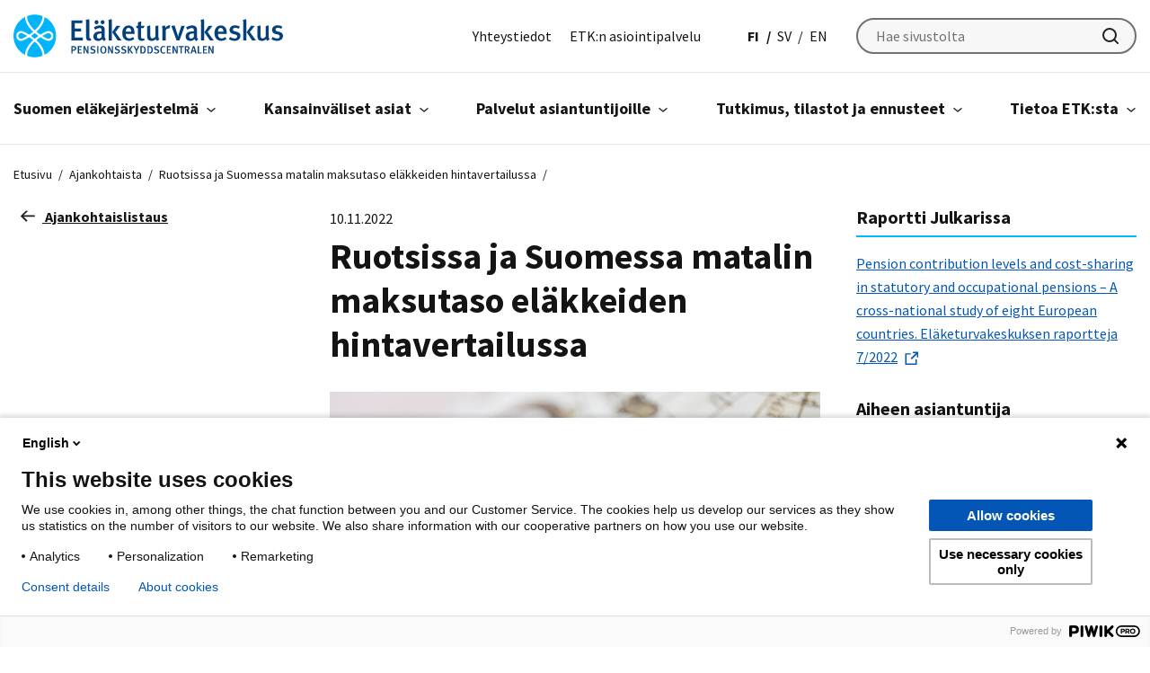

--- FILE ---
content_type: text/html; charset=UTF-8
request_url: https://www.etk.fi/ajankohtaista/ruotsissa-ja-suomessa-matalin-maksutaso-elakkeiden-hintavertailussa/
body_size: 27885
content:
<!doctype html>
<html lang="fi">
<head>
	<meta charset="utf-8">
	<meta http-equiv="x-ua-compatible" content="ie=edge">
	<meta name="viewport" content="width=device-width, initial-scale=1">
	
<script id='polyfills' data-polyfill='https://www.etk.fi/wp-content/themes/etk/dist/scripts/polyfills-e1aba60eb4d79c0494eb.js'>(function(){var e=document.getElementById("polyfills").dataset.polyfill;var t=true;try{eval("async function() {}")}catch(e){t=false}if(t){return}var a=document.createElement("script");a.src=e;a.type="text/javascript";a.async=false;document.getElementsByTagName("script")[0].parentNode.appendChild(a)})();
</script>
<title>Ruotsissa ja Suomessa matalin maksutaso eläkkeiden hintavertailussa - Eläketurvakeskus</title>
		<style>img:is([sizes="auto" i], [sizes^="auto," i]) { contain-intrinsic-size: 3000px 1500px }</style>
	<link rel="alternate" href="https://www.etk.fi/ajankohtaista/ruotsissa-ja-suomessa-matalin-maksutaso-elakkeiden-hintavertailussa/" hreflang="fi" />
<link rel="alternate" href="https://www.etk.fi/sv/aktuellt/sverige-och-finland-har-den-lagsta-avgiftsnivan-i-en-jamforelse-av-pensionernas-pris/" hreflang="sv" />
<link rel="alternate" href="https://www.etk.fi/en/topical-issues/cross-national-comparison-of-pension-costs-reveals-lowest-contribution-levels-in-sweden-and-finland/" hreflang="en" />

<!-- The SEO Framework by Sybre Waaijer -->
<meta name="robots" content="max-snippet:-1,max-image-preview:standard,max-video-preview:-1" />
<link rel="canonical" href="https://www.etk.fi/ajankohtaista/ruotsissa-ja-suomessa-matalin-maksutaso-elakkeiden-hintavertailussa/" />
<meta name="description" content="Eläketurvakeskuksen maksutasovertailussa on mukana kahdeksan maata: Ruotsi, Suomi, Saksa, Hollanti, Ranska, Norja, Tanska ja Italia." />
<meta property="og:type" content="article" />
<meta property="og:locale" content="fi_FI" />
<meta property="og:site_name" content="Eläketurvakeskus" />
<meta property="og:title" content="Ruotsissa ja Suomessa matalin maksutaso eläkkeiden hintavertailussa - Eläketurvakeskus" />
<meta property="og:description" content="Eläketurvakeskuksen maksutasovertailussa on mukana kahdeksan maata: Ruotsi, Suomi, Saksa, Hollanti, Ranska, Norja, Tanska ja Italia. Vertailu kattaa kaikki työntekijöiden, työnantajien…" />
<meta property="og:url" content="https://www.etk.fi/ajankohtaista/ruotsissa-ja-suomessa-matalin-maksutaso-elakkeiden-hintavertailussa/" />
<meta property="og:image" content="https://www.etk.fi/wp-content/uploads/2022/11/maapallo-6.jpg" />
<meta property="og:image:width" content="722" />
<meta property="og:image:height" content="481" />
<meta property="og:image" content="https://www.etk.fi/wp-content/uploads/2022/11/elakemaksutulo-suhteessa-bruttokansantuotteeseen-vuonna-2020-1024x816.png" />
<meta property="article:published_time" content="2022-11-10T04:30:00+00:00" />
<meta property="article:modified_time" content="2022-11-10T04:30:09+00:00" />
<meta name="twitter:card" content="summary_large_image" />
<meta name="twitter:title" content="Ruotsissa ja Suomessa matalin maksutaso eläkkeiden hintavertailussa - Eläketurvakeskus" />
<meta name="twitter:description" content="Eläketurvakeskuksen maksutasovertailussa on mukana kahdeksan maata: Ruotsi, Suomi, Saksa, Hollanti, Ranska, Norja, Tanska ja Italia. Vertailu kattaa kaikki työntekijöiden, työnantajien…" />
<meta name="twitter:image" content="https://www.etk.fi/wp-content/uploads/2022/11/maapallo-6.jpg" />
<script type="application/ld+json">{"@context":"https://schema.org","@graph":[{"@type":"WebSite","@id":"https://www.etk.fi/#/schema/WebSite","url":"https://www.etk.fi/","name":"Eläketurvakeskus","inLanguage":"fi","potentialAction":{"@type":"SearchAction","target":{"@type":"EntryPoint","urlTemplate":"https://www.etk.fi/search/{search_term_string}/"},"query-input":"required name=search_term_string"},"publisher":{"@type":"Organization","@id":"https://www.etk.fi/#/schema/Organization","name":"Eläketurvakeskus","url":"https://www.etk.fi/"}},{"@type":"WebPage","@id":"https://www.etk.fi/ajankohtaista/ruotsissa-ja-suomessa-matalin-maksutaso-elakkeiden-hintavertailussa/","url":"https://www.etk.fi/ajankohtaista/ruotsissa-ja-suomessa-matalin-maksutaso-elakkeiden-hintavertailussa/","name":"Ruotsissa ja Suomessa matalin maksutaso eläkkeiden hintavertailussa - Eläketurvakeskus","description":"Eläketurvakeskuksen maksutasovertailussa on mukana kahdeksan maata: Ruotsi, Suomi, Saksa, Hollanti, Ranska, Norja, Tanska ja Italia.","inLanguage":"fi","isPartOf":{"@id":"https://www.etk.fi/#/schema/WebSite"},"breadcrumb":{"@type":"BreadcrumbList","@id":"https://www.etk.fi/#/schema/BreadcrumbList","itemListElement":[{"@type":"ListItem","position":1,"item":"https://www.etk.fi/","name":"Eläketurvakeskus"},{"@type":"ListItem","position":2,"item":"https://www.etk.fi/ajankohtaista/","name":"Arkistot: Ajankohtaista"},{"@type":"ListItem","position":3,"item":"https://www.etk.fi/news-category/tiedote/","name":"Kategoria: Tiedote"},{"@type":"ListItem","position":4,"name":"Ruotsissa ja Suomessa matalin maksutaso eläkkeiden hintavertailussa"}]},"potentialAction":{"@type":"ReadAction","target":"https://www.etk.fi/ajankohtaista/ruotsissa-ja-suomessa-matalin-maksutaso-elakkeiden-hintavertailussa/"},"datePublished":"2022-11-10T04:30:00+00:00","dateModified":"2022-11-10T04:30:09+00:00","author":{"@type":"Person","@id":"https://www.etk.fi/#/schema/Person/eb63b99297fbdf19b6bc2336c8756b23","name":"Louhimies Johanna"}}]}</script>
<!-- / The SEO Framework by Sybre Waaijer | 3.42ms meta | 0.20ms boot -->

<link rel='dns-prefetch' href='//fonts.googleapis.com' />
<link rel='stylesheet' id='wp-block-library-css' href='https://www.etk.fi/wp-includes/css/dist/block-library/style.min.css?ver=870ee94f3a678ba2b8682631fd599ebe' type='text/css' media='all' />
<style id='wp-block-library-inline-css' type='text/css'>

		.wp-block-pullquote {
			padding: 3em 0 !important;

			blockquote {
				margin: 0 0 1rem !important;
			}
		}

		.wp-block-quote {
			cite {
				display: inline;
			}
		}
</style>
<style id='findkit-search-blocks-view-inline-css' type='text/css'>
body:not(.wp-admin) .wp-block-findkit-search-group{display:none}.wp-block-findkit-search-modal figure{margin:0}.wp-block-findkit-search-embed{--findkit-search-input-size:56px;display:block}input.wp-findkit-search-input{background-color:#f9f8f8;border:1px solid #000;border-radius:2rem;height:var(--findkit-search-input-size);padding-left:var(--findkit-search-input-size);padding-right:2rem;width:100%}.wp-findkit-input-wrap{position:relative}.wp-findkit-input-wrap:after{background-image:url([data-uri]);background-position:50%;background-repeat:no-repeat;bottom:0;content:"";display:block;pointer-events:none;position:absolute;top:0;width:var(--findkit-search-input-size)}

</style>
<style id='global-styles-inline-css' type='text/css'>
:root{--wp--preset--aspect-ratio--square: 1;--wp--preset--aspect-ratio--4-3: 4/3;--wp--preset--aspect-ratio--3-4: 3/4;--wp--preset--aspect-ratio--3-2: 3/2;--wp--preset--aspect-ratio--2-3: 2/3;--wp--preset--aspect-ratio--16-9: 16/9;--wp--preset--aspect-ratio--9-16: 9/16;--wp--preset--color--black: #000000;--wp--preset--color--cyan-bluish-gray: #abb8c3;--wp--preset--color--white: #ffffff;--wp--preset--color--pale-pink: #f78da7;--wp--preset--color--vivid-red: #cf2e2e;--wp--preset--color--luminous-vivid-orange: #ff6900;--wp--preset--color--luminous-vivid-amber: #fcb900;--wp--preset--color--light-green-cyan: #7bdcb5;--wp--preset--color--vivid-green-cyan: #00d084;--wp--preset--color--pale-cyan-blue: #8ed1fc;--wp--preset--color--vivid-cyan-blue: #0693e3;--wp--preset--color--vivid-purple: #9b51e0;--wp--preset--gradient--vivid-cyan-blue-to-vivid-purple: linear-gradient(135deg,rgba(6,147,227,1) 0%,rgb(155,81,224) 100%);--wp--preset--gradient--light-green-cyan-to-vivid-green-cyan: linear-gradient(135deg,rgb(122,220,180) 0%,rgb(0,208,130) 100%);--wp--preset--gradient--luminous-vivid-amber-to-luminous-vivid-orange: linear-gradient(135deg,rgba(252,185,0,1) 0%,rgba(255,105,0,1) 100%);--wp--preset--gradient--luminous-vivid-orange-to-vivid-red: linear-gradient(135deg,rgba(255,105,0,1) 0%,rgb(207,46,46) 100%);--wp--preset--gradient--very-light-gray-to-cyan-bluish-gray: linear-gradient(135deg,rgb(238,238,238) 0%,rgb(169,184,195) 100%);--wp--preset--gradient--cool-to-warm-spectrum: linear-gradient(135deg,rgb(74,234,220) 0%,rgb(151,120,209) 20%,rgb(207,42,186) 40%,rgb(238,44,130) 60%,rgb(251,105,98) 80%,rgb(254,248,76) 100%);--wp--preset--gradient--blush-light-purple: linear-gradient(135deg,rgb(255,206,236) 0%,rgb(152,150,240) 100%);--wp--preset--gradient--blush-bordeaux: linear-gradient(135deg,rgb(254,205,165) 0%,rgb(254,45,45) 50%,rgb(107,0,62) 100%);--wp--preset--gradient--luminous-dusk: linear-gradient(135deg,rgb(255,203,112) 0%,rgb(199,81,192) 50%,rgb(65,88,208) 100%);--wp--preset--gradient--pale-ocean: linear-gradient(135deg,rgb(255,245,203) 0%,rgb(182,227,212) 50%,rgb(51,167,181) 100%);--wp--preset--gradient--electric-grass: linear-gradient(135deg,rgb(202,248,128) 0%,rgb(113,206,126) 100%);--wp--preset--gradient--midnight: linear-gradient(135deg,rgb(2,3,129) 0%,rgb(40,116,252) 100%);--wp--preset--font-size--small: 13px;--wp--preset--font-size--medium: 20px;--wp--preset--font-size--large: 36px;--wp--preset--font-size--x-large: 42px;--wp--preset--spacing--20: 0.44rem;--wp--preset--spacing--30: 0.67rem;--wp--preset--spacing--40: 1rem;--wp--preset--spacing--50: 1.5rem;--wp--preset--spacing--60: 2.25rem;--wp--preset--spacing--70: 3.38rem;--wp--preset--spacing--80: 5.06rem;--wp--preset--shadow--natural: 6px 6px 9px rgba(0, 0, 0, 0.2);--wp--preset--shadow--deep: 12px 12px 50px rgba(0, 0, 0, 0.4);--wp--preset--shadow--sharp: 6px 6px 0px rgba(0, 0, 0, 0.2);--wp--preset--shadow--outlined: 6px 6px 0px -3px rgba(255, 255, 255, 1), 6px 6px rgba(0, 0, 0, 1);--wp--preset--shadow--crisp: 6px 6px 0px rgba(0, 0, 0, 1);}:where(.is-layout-flex){gap: 0.5em;}:where(.is-layout-grid){gap: 0.5em;}body .is-layout-flex{display: flex;}.is-layout-flex{flex-wrap: wrap;align-items: center;}.is-layout-flex > :is(*, div){margin: 0;}body .is-layout-grid{display: grid;}.is-layout-grid > :is(*, div){margin: 0;}:where(.wp-block-columns.is-layout-flex){gap: 2em;}:where(.wp-block-columns.is-layout-grid){gap: 2em;}:where(.wp-block-post-template.is-layout-flex){gap: 1.25em;}:where(.wp-block-post-template.is-layout-grid){gap: 1.25em;}.has-black-color{color: var(--wp--preset--color--black) !important;}.has-cyan-bluish-gray-color{color: var(--wp--preset--color--cyan-bluish-gray) !important;}.has-white-color{color: var(--wp--preset--color--white) !important;}.has-pale-pink-color{color: var(--wp--preset--color--pale-pink) !important;}.has-vivid-red-color{color: var(--wp--preset--color--vivid-red) !important;}.has-luminous-vivid-orange-color{color: var(--wp--preset--color--luminous-vivid-orange) !important;}.has-luminous-vivid-amber-color{color: var(--wp--preset--color--luminous-vivid-amber) !important;}.has-light-green-cyan-color{color: var(--wp--preset--color--light-green-cyan) !important;}.has-vivid-green-cyan-color{color: var(--wp--preset--color--vivid-green-cyan) !important;}.has-pale-cyan-blue-color{color: var(--wp--preset--color--pale-cyan-blue) !important;}.has-vivid-cyan-blue-color{color: var(--wp--preset--color--vivid-cyan-blue) !important;}.has-vivid-purple-color{color: var(--wp--preset--color--vivid-purple) !important;}.has-black-background-color{background-color: var(--wp--preset--color--black) !important;}.has-cyan-bluish-gray-background-color{background-color: var(--wp--preset--color--cyan-bluish-gray) !important;}.has-white-background-color{background-color: var(--wp--preset--color--white) !important;}.has-pale-pink-background-color{background-color: var(--wp--preset--color--pale-pink) !important;}.has-vivid-red-background-color{background-color: var(--wp--preset--color--vivid-red) !important;}.has-luminous-vivid-orange-background-color{background-color: var(--wp--preset--color--luminous-vivid-orange) !important;}.has-luminous-vivid-amber-background-color{background-color: var(--wp--preset--color--luminous-vivid-amber) !important;}.has-light-green-cyan-background-color{background-color: var(--wp--preset--color--light-green-cyan) !important;}.has-vivid-green-cyan-background-color{background-color: var(--wp--preset--color--vivid-green-cyan) !important;}.has-pale-cyan-blue-background-color{background-color: var(--wp--preset--color--pale-cyan-blue) !important;}.has-vivid-cyan-blue-background-color{background-color: var(--wp--preset--color--vivid-cyan-blue) !important;}.has-vivid-purple-background-color{background-color: var(--wp--preset--color--vivid-purple) !important;}.has-black-border-color{border-color: var(--wp--preset--color--black) !important;}.has-cyan-bluish-gray-border-color{border-color: var(--wp--preset--color--cyan-bluish-gray) !important;}.has-white-border-color{border-color: var(--wp--preset--color--white) !important;}.has-pale-pink-border-color{border-color: var(--wp--preset--color--pale-pink) !important;}.has-vivid-red-border-color{border-color: var(--wp--preset--color--vivid-red) !important;}.has-luminous-vivid-orange-border-color{border-color: var(--wp--preset--color--luminous-vivid-orange) !important;}.has-luminous-vivid-amber-border-color{border-color: var(--wp--preset--color--luminous-vivid-amber) !important;}.has-light-green-cyan-border-color{border-color: var(--wp--preset--color--light-green-cyan) !important;}.has-vivid-green-cyan-border-color{border-color: var(--wp--preset--color--vivid-green-cyan) !important;}.has-pale-cyan-blue-border-color{border-color: var(--wp--preset--color--pale-cyan-blue) !important;}.has-vivid-cyan-blue-border-color{border-color: var(--wp--preset--color--vivid-cyan-blue) !important;}.has-vivid-purple-border-color{border-color: var(--wp--preset--color--vivid-purple) !important;}.has-vivid-cyan-blue-to-vivid-purple-gradient-background{background: var(--wp--preset--gradient--vivid-cyan-blue-to-vivid-purple) !important;}.has-light-green-cyan-to-vivid-green-cyan-gradient-background{background: var(--wp--preset--gradient--light-green-cyan-to-vivid-green-cyan) !important;}.has-luminous-vivid-amber-to-luminous-vivid-orange-gradient-background{background: var(--wp--preset--gradient--luminous-vivid-amber-to-luminous-vivid-orange) !important;}.has-luminous-vivid-orange-to-vivid-red-gradient-background{background: var(--wp--preset--gradient--luminous-vivid-orange-to-vivid-red) !important;}.has-very-light-gray-to-cyan-bluish-gray-gradient-background{background: var(--wp--preset--gradient--very-light-gray-to-cyan-bluish-gray) !important;}.has-cool-to-warm-spectrum-gradient-background{background: var(--wp--preset--gradient--cool-to-warm-spectrum) !important;}.has-blush-light-purple-gradient-background{background: var(--wp--preset--gradient--blush-light-purple) !important;}.has-blush-bordeaux-gradient-background{background: var(--wp--preset--gradient--blush-bordeaux) !important;}.has-luminous-dusk-gradient-background{background: var(--wp--preset--gradient--luminous-dusk) !important;}.has-pale-ocean-gradient-background{background: var(--wp--preset--gradient--pale-ocean) !important;}.has-electric-grass-gradient-background{background: var(--wp--preset--gradient--electric-grass) !important;}.has-midnight-gradient-background{background: var(--wp--preset--gradient--midnight) !important;}.has-small-font-size{font-size: var(--wp--preset--font-size--small) !important;}.has-medium-font-size{font-size: var(--wp--preset--font-size--medium) !important;}.has-large-font-size{font-size: var(--wp--preset--font-size--large) !important;}.has-x-large-font-size{font-size: var(--wp--preset--font-size--x-large) !important;}
:where(.wp-block-post-template.is-layout-flex){gap: 1.25em;}:where(.wp-block-post-template.is-layout-grid){gap: 1.25em;}
:where(.wp-block-columns.is-layout-flex){gap: 2em;}:where(.wp-block-columns.is-layout-grid){gap: 2em;}
:root :where(.wp-block-pullquote){font-size: 1.5em;line-height: 1.6;}
</style>
<link rel='stylesheet' id='styles/main-css' href='https://www.etk.fi/wp-content/themes/etk/dist/styles/main.css?ver=3f14e711e064f0403aaf2003c16dfd19' type='text/css' media='all' />
<link rel='stylesheet' id='sakke/googlefonts-css' href='https://fonts.googleapis.com/css?family=Source+Sans+Pro:400,600,700&#038;display=swap' type='text/css' media='all' />
<script type='text/javascript' src="https://www.etk.fi/wp-includes/js/jquery/jquery.min.js?ver=34019ac04ef3cf04c56df58cc91932c0" id="jquery-core-js"></script>
<script type='text/javascript' src="https://www.etk.fi/wp-includes/js/jquery/jquery-migrate.min.js?ver=eebd78eb52326a2278050d8d3b5b390f" id="jquery-migrate-js"></script>
<link rel="alternate" title="oEmbed (JSON)" type="application/json+oembed" href="https://www.etk.fi/wp-json/oembed/1.0/embed?url=https%3A%2F%2Fwww.etk.fi%2Fajankohtaista%2Fruotsissa-ja-suomessa-matalin-maksutaso-elakkeiden-hintavertailussa%2F&#038;lang=fi" />
<link rel="alternate" title="oEmbed (XML)" type="text/xml+oembed" href="https://www.etk.fi/wp-json/oembed/1.0/embed?url=https%3A%2F%2Fwww.etk.fi%2Fajankohtaista%2Fruotsissa-ja-suomessa-matalin-maksutaso-elakkeiden-hintavertailussa%2F&#038;format=xml&#038;lang=fi" />
<script type='application/json' class='wordpress escaped' id='findkit'>{&quot;showInSearch&quot;:true,&quot;title&quot;:&quot;Ruotsissa ja Suomessa matalin maksutaso el\u00e4kkeiden hintavertailussa&quot;,&quot;created&quot;:&quot;2022-11-10T06:30:00+02:00&quot;,&quot;modified&quot;:&quot;2022-11-10T06:30:09+02:00&quot;,&quot;tags&quot;:[&quot;wordpress&quot;,&quot;domain\/www.etk.fi\/wordpress&quot;,&quot;wp_post_type\/news&quot;,&quot;domain\/www.etk.fi\/wp_post_type\/news&quot;,&quot;wp_blog_name\/elaketurvakeskus&quot;,&quot;domain\/www.etk.fi\/wp_blog_name\/elaketurvakeskus&quot;,&quot;public&quot;,&quot;domain\/www.etk.fi\/wp_taxonomy\/post_tag\/kansainvalista-vertailutietoa&quot;,&quot;wp_taxonomy\/post_tag\/kansainvalista-vertailutietoa&quot;,&quot;domain\/www.etk.fi\/wp_taxonomy\/news_category\/tiedote&quot;,&quot;wp_taxonomy\/news_category\/tiedote&quot;],&quot;language&quot;:&quot;fi&quot;}</script>		<style>
			#wp-admin-bar-findkit-adminbar a::before {
				content: "\f179";
				top: 2px;
			}
		</style>
		<link rel="apple-touch-icon" sizes="180x180" href="https://www.etk.fi/wp-content/themes/etk/assets/images/favicons/apple-touch-icon.png">
<link rel="icon" type="image/png" sizes="32x32" href="https://www.etk.fi/wp-content/themes/etk/assets/images/favicons/favicon-32x32.png">
<link rel="icon" type="image/png" sizes="16x16" href="https://www.etk.fi/wp-content/themes/etk/assets/images/favicons/favicon-16x16.png">
<link rel="manifest" href="https://www.etk.fi/wp-content/themes/etk/assets/images/favicons/site.webmanifest">
<link rel="mask-icon" href="https://www.etk.fi/wp-content/themes/etk/assets/images/favicons/safari-pinned-tab.svg" color="#5bbad5">
<link rel="shortcut icon" href="https://www.etk.fi/wp-content/themes/etk/assets/images/favicons/favicon.ico">
<meta name="msapplication-TileColor" content="#ffffff">
<meta name="msapplication-config" content="https://www.etk.fi/wp-content/themes/etk/assets/images/favicons/browserconfig.xml">
<meta name="theme-color" content="#0356b5">
	<meta name="facebook-domain-verification" content="7jb9ivaezctkvefy8imwco3wimdukg"/>
	</head>
<body class="wp-singular news-template-default single single-news postid-38969 wp-theme-etk production">
		<!-- Start of Piwik Pro Analytics script -->
	<script type="text/javascript" data-cookieconsent="ignore">
		(function(window, document, dataLayerName, id) {
		window[dataLayerName]=window[dataLayerName]||[],window[dataLayerName].push({start:(new Date).getTime(),event:"stg.start"});var scripts=document.getElementsByTagName('script')[0],tags=document.createElement('script');
		function stgCreateCookie(a,b,c){var d="";if(c){var e=new Date;e.setTime(e.getTime()+24*c*60*60*1e3),d="; expires="+e.toUTCString()}document.cookie=a+"="+b+d+"; path=/"}
		var isStgDebug=(window.location.href.match("stg_debug")||document.cookie.match("stg_debug"))&&!window.location.href.match("stg_disable_debug");stgCreateCookie("stg_debug",isStgDebug?1:"",isStgDebug?14:-1);
		var qP=[];dataLayerName!=="dataLayer"&&qP.push("data_layer_name="+dataLayerName),isStgDebug&&qP.push("stg_debug");var qPString=qP.length>0?("?"+qP.join("&")):"";
		tags.async=!0,tags.src="https://etk.containers.piwik.pro/"+id+".js"+qPString,scripts.parentNode.insertBefore(tags,scripts);
		!function(a,n,i){a[n]=a[n]||{};for(var c=0;c<i.length;c++)!function(i){a[n][i]=a[n][i]||{},a[n][i].api=a[n][i].api||function(){var a=[].slice.call(arguments,0);"string"==typeof a[0]&&window[dataLayerName].push({event:n+"."+i+":"+a[0],parameters:[].slice.call(arguments,1)})}}(i[c])}(window,"ppms",["tm","cm"]);
		})(window, document, 'dataLayer', 'e103e182-2b5a-4456-ae3c-95f960b0d429');
	</script>
	<!-- End of Piwik Pro Analytics script -->
	<!--[if IE]>
<div class="alert alert-warning">
	You are using an <strong>outdated</strong> browser. Please <a href="http://browsehappy.com/">upgrade your browser</a> to improve your experience.</div>
<![endif]-->

<header id="header" class="header" role="banner">
	<a class="skip-link" href="#content" tabindex="1">
		Siirry sisältöön	</a>
	<div class="header__top">
		<div class="container-fluid">
			<div class="row">
				<div class="header__top-col">
					<div class="header-site-branding">
						<a href="https://www.etk.fi/" rel="home" class="header-site-branding-logo" aria-label="Eläketurvakeskus">
							<span class="screen-reader-text">Eläketurvakeskus</span>
							<svg id="Layer_1" xmlns="http://www.w3.org/2000/svg" viewBox="0 0 711 112.42"><defs><style>.cls-2{stroke-width:0;fill:#02b5fa}</style></defs><path d="M153.04 68.09v-52.8h29.3l-1.14 7.17h-19.38v14.42h16.25v7.25h-16.1v16.48h21.14v7.48h-30.06zm47.01.84c-8.47 0-8.47-7.63-8.47-10.91V25.13c0-5.27-.23-8.09-.76-11.29l8.62-1.91c.61 2.37.69 5.57.69 10.61v32.74c0 5.19.23 6.03.84 6.94.46.69 1.76 1.07 2.75.61l1.37 5.19c-1.53.61-3.13.92-5.04.92zm39.53.77c-2.37-.92-4.35-2.75-5.27-5.19-3.13 3.51-6.49 4.73-10.61 4.73-8.85 0-12.82-4.88-12.82-11.6 0-8.93 6.72-13.43 19.08-13.43h2.59v-2.06c0-4.43-.76-6.79-5.34-6.79-5.57 0-11.52 4.43-11.52 4.43l-3.74-6.03c5.8-3.66 10.61-5.27 16.41-5.27s10.07 2.21 11.75 6.41c.69 1.68.69 3.74.61 9.46l-.15 11.06c-.08 5.19.38 6.87 3.36 8.93l-4.35 5.34zm-20.45-44.34c-2.82 0-5.11-2.44-5.11-5.34s2.29-5.34 5.11-5.34 5.11 2.37 5.11 5.34-2.29 5.34-5.11 5.34zm11.75 24.5c-8.39 0-10.91 2.44-10.91 7.33 0 3.66 1.98 5.95 5.34 5.95 2.67 0 5.27-1.6 6.94-4.04l.15-9.16s-1.14-.08-1.53-.08zm4.19-24.5c-2.82 0-5.11-2.44-5.11-5.34s2.29-5.34 5.19-5.34c2.75 0 5.11 2.37 5.11 5.34s-2.37 5.34-5.19 5.34zm16.34 42.73V23.15c0-3.74-.23-6.33-.84-9.31l8.39-2.06c.46 2.44.76 6.18.76 10.23V68.1h-8.32zm23.5 0l-14.57-21.82 11.45-16.79h10.15l-13.2 16.33 16.33 22.28h-10.15zm21.36-17.01v.61c0 5.34 1.98 10.99 9.54 10.99 3.59 0 6.71-1.3 9.61-3.81l3.28 5.11c-4.04 3.43-8.7 5.11-13.89 5.11-10.91 0-17.78-7.86-17.78-20.22 0-6.79 1.45-11.29 4.81-15.11 3.13-3.59 6.94-5.19 11.83-5.19 3.82 0 7.33.99 10.61 3.97 3.36 3.05 5.04 7.78 5.04 16.79v1.76h-23.04zm7.41-16.18c-4.73 0-7.33 3.74-7.33 10h14.27c0-6.26-2.75-10-6.94-10zm34.64 34.19c-7.48 0-10.07-4.43-10.07-9.92V35.29h-4.27v-5.8h4.27c0-3.28 0-6.64.38-9.54l8.62-2.06c-.38 3.13-.69 7.78-.69 11.6h9.23l-2.21 5.8h-7.1v21.67c0 4.81 1.07 6.18 4.73 6.18 1.14 0 2.14-.23 3.59-.76l1.07 5.04c-2.52 1.14-4.96 1.68-7.55 1.68zm40.59.23c-1.68-1.22-2.67-2.59-3.36-4.81-2.82 3.2-6.56 4.73-10.99 4.73s-7.71-1.53-9.61-3.82c-1.53-1.83-2.14-4.35-2.14-9.16V30.09l8.24-1.53v25.87c0 4.81.69 8.32 5.65 8.32 2.82 0 6.26-2.29 7.55-5.04V30.09l8.09-1.53v29.07c0 5.8 2.37 7.71 2.37 7.71l-5.8 3.97zm32.21-32.51c-.84-.31-1.45-.53-2.37-.53-3.51 0-6.49 2.59-7.25 5.72v26.1h-8.39V40.86c0-4.88-.53-8.01-1.37-10.38l7.71-1.98c.92 1.76 1.45 3.97 1.45 6.1 3.05-4.2 6.1-6.18 9.84-6.18 1.22 0 1.98.15 2.98.61l-2.59 7.78zm26.63 31.44h-7.4l-13.89-38.46 8.62-1.22 6.71 20.83c1.3 4.04 2.37 8.62 2.37 8.62h.15s.84-4.58 2.29-8.93l6.41-19.61h8.78l-14.04 38.76zm45.1 1.45c-2.37-.92-4.35-2.75-5.27-5.19-3.13 3.51-6.49 4.73-10.61 4.73-8.85 0-12.82-4.88-12.82-11.6 0-8.93 6.72-13.43 19.08-13.43h2.59v-2.06c0-4.43-.76-6.79-5.34-6.79-5.57 0-11.52 4.43-11.52 4.43l-3.74-6.03c5.8-3.66 10.61-5.27 16.41-5.27s10.07 2.21 11.75 6.41c.69 1.68.69 3.74.61 9.46l-.15 11.06c-.08 5.19.38 6.87 3.36 8.93l-4.35 5.34zm-8.7-19.84c-8.39 0-10.91 2.44-10.91 7.33 0 3.66 1.98 5.95 5.34 5.95 2.67 0 5.27-1.6 6.94-4.04l.15-9.16s-.92-.08-1.53-.08zm20.53 18.23V23.15c0-3.74-.23-6.33-.84-9.31l8.39-2.06c.46 2.44.76 6.18.76 10.23V68.1h-8.32zm23.5 0l-14.57-21.82 11.45-16.79h10.15l-13.2 16.33 16.33 22.28h-10.15zm21.36-17.01v.61c0 5.34 1.98 10.99 9.54 10.99 3.59 0 6.71-1.3 9.61-3.81l3.28 5.11c-4.04 3.43-8.7 5.11-13.89 5.11-10.91 0-17.78-7.86-17.78-20.22 0-6.79 1.45-11.29 4.81-15.11 3.13-3.59 6.94-5.19 11.83-5.19 3.81 0 7.33.99 10.61 3.97 3.36 3.05 5.04 7.78 5.04 16.79v1.76h-23.04zm7.41-16.18c-4.73 0-7.33 3.74-7.33 10h14.27c0-6.26-2.75-10-6.94-10zm36.23 34.26c-4.73 0-9.84-1.53-14.8-4.27l2.98-6.03c3.43 1.98 8.16 4.04 12.51 4.04 3.66 0 6.26-2.21 6.26-5.42 0-2.98-1.91-4.5-6.26-5.42l-4.66-.99c-5.8-1.22-9.23-5.19-9.23-10.61 0-7.25 5.8-12.29 14.34-12.29 5.27 0 9.46 1.6 12.74 3.36l-2.75 5.8c-3.59-1.91-6.41-2.82-9.46-2.82-3.59 0-5.88 1.98-5.88 4.96 0 2.37 1.3 3.59 5.19 4.58l4.81 1.22c7.78 1.98 9.84 6.26 9.84 10.76 0 7.78-6.33 13.12-15.64 13.12zm22.97-1.07V23.15c0-3.74-.23-6.33-.84-9.31l8.39-2.06c.46 2.44.76 6.18.76 10.23V68.1h-8.32zm23.51 0l-14.57-21.82 11.45-16.79h10.15l-13.2 16.33 16.33 22.28h-10.15zm40.13 1.23c-1.68-1.22-2.67-2.59-3.36-4.81-2.82 3.2-6.56 4.73-10.99 4.73s-7.71-1.53-9.61-3.82c-1.53-1.83-2.14-4.35-2.14-9.16V30.09l8.24-1.53v25.87c0 4.81.69 8.32 5.65 8.32 2.82 0 6.26-2.29 7.56-5.04V30.09l8.09-1.53v29.07c0 5.8 2.36 7.71 2.36 7.71l-5.8 3.97zm25.57-.16c-4.73 0-9.84-1.53-14.8-4.27l2.98-6.03c3.43 1.98 8.16 4.04 12.51 4.04 3.66 0 6.26-2.21 6.26-5.42 0-2.98-1.91-4.5-6.26-5.42l-4.66-.99c-5.8-1.22-9.23-5.19-9.23-10.61 0-7.25 5.8-12.29 14.34-12.29 5.27 0 9.46 1.6 12.74 3.36l-2.75 5.8c-3.59-1.91-6.41-2.82-9.46-2.82-3.59 0-5.88 1.98-5.88 4.96 0 2.37 1.3 3.59 5.19 4.58l4.81 1.22c7.78 1.98 9.84 6.26 9.84 10.76 0 7.78-6.33 13.12-15.64 13.12zM159.33 95.13h-3.31v7.46h-3.22V83.03h5.2c2.85 0 3.9.28 4.97.93 1.72 1.02 2.69 2.77 2.69 4.92 0 3.84-2.8 6.25-6.33 6.25zm1.95-8.5c-.59-.62-1.44-.96-2.71-.96h-2.54v6.87h2.54c2.4 0 3.5-1.13 3.5-3.45 0-1.07-.25-1.89-.79-2.46zm8.2 15.96V83.03h10.85l-.42 2.66h-7.18v5.34h6.02v2.68h-5.96v6.11h7.83v2.77h-11.14zm24.93 0l-4.38-9.19c-1.05-2.18-2.12-4.63-2.49-5.79l-.08.08c.14 1.64.17 3.7.2 5.43l.11 9.47h-3.19V83.03h3.67l4.75 9.55c.9 1.81 1.75 4.13 2.01 5.03l.08-.09c-.08-.99-.28-3.79-.28-5.57l-.06-8.93h3.08v19.56h-3.42zm14.36.37c-2.23 0-4.49-.59-6.42-1.75l1.24-2.49c1.75 1.02 3.31 1.61 5.28 1.61 2.4 0 3.84-1.16 3.84-3.11 0-1.44-.9-2.35-2.91-2.91l-2.09-.59c-1.78-.51-3.05-1.24-3.79-2.35-.54-.79-.82-1.72-.82-2.85 0-3.45 2.71-5.79 6.64-5.79 2.23 0 4.46.65 6.19 1.86l-1.47 2.29c-1.81-1.07-3.05-1.5-4.61-1.5-1.92 0-3.19 1.05-3.19 2.66 0 1.22.68 1.84 2.6 2.4l2.32.68c2.83.82 4.81 2.63 4.81 5.57 0 3.25-2.63 6.27-7.63 6.27zm12.15-.37V83.03h3.33v19.56h-3.33zm16.31.32c-5.57 0-8.31-4.3-8.31-10.09 0-6.44 3.28-10.06 8.17-10.06 5.51 0 8.17 4.38 8.17 10.09 0 6.1-2.94 10.06-8.03 10.06zm-.17-17.64c-3.28 0-4.52 2.66-4.52 7.35 0 5.03 1.27 7.83 4.61 7.83 2.91 0 4.41-2.15 4.41-7.4 0-4.78-.99-7.77-4.49-7.77zm21.99 17.32l-4.38-9.19c-1.05-2.18-2.12-4.63-2.49-5.79l-.08.08c.14 1.64.17 3.7.2 5.43l.11 9.47h-3.19V83.03h3.67l4.75 9.55c.9 1.81 1.75 4.13 2.01 5.03l.08-.09c-.08-.99-.28-3.79-.28-5.57l-.06-8.93h3.08v19.56h-3.42zm14.07.37c-2.23 0-4.49-.59-6.42-1.75l1.24-2.49c1.75 1.02 3.31 1.61 5.28 1.61 2.4 0 3.84-1.16 3.84-3.11 0-1.44-.9-2.35-2.91-2.91l-2.09-.59c-1.78-.51-3.05-1.24-3.79-2.35-.54-.79-.82-1.72-.82-2.85 0-3.45 2.71-5.79 6.64-5.79 2.23 0 4.46.65 6.19 1.86l-1.47 2.29c-1.81-1.07-3.05-1.5-4.61-1.5-1.92 0-3.19 1.05-3.19 2.66 0 1.22.68 1.84 2.6 2.4l2.32.68c2.83.82 4.81 2.63 4.81 5.57 0 3.25-2.63 6.27-7.63 6.27zm17.01 0c-2.23 0-4.49-.59-6.42-1.75l1.24-2.49c1.75 1.02 3.31 1.61 5.28 1.61 2.4 0 3.84-1.16 3.84-3.11 0-1.44-.9-2.35-2.91-2.91l-2.09-.59c-1.78-.51-3.05-1.24-3.79-2.35-.54-.79-.82-1.72-.82-2.85 0-3.45 2.71-5.79 6.64-5.79 2.23 0 4.46.65 6.19 1.86l-1.47 2.29c-1.81-1.07-3.05-1.5-4.61-1.5-1.92 0-3.19 1.05-3.19 2.66 0 1.22.68 1.84 2.6 2.4l2.32.68c2.83.82 4.81 2.63 4.81 5.57 0 3.25-2.63 6.27-7.63 6.27zm11.45-.37V83.03h3.31v19.56h-3.31zm9.92 0l-6.59-10.43 6.36-9.13h4.01l-6.78 9.07 7.24 10.49h-4.24zm14.61-7.88v7.89h-3.36v-7.91l-6.16-11.64h3.93l2.94 6.13c.59 1.24 1.05 2.52 1.05 2.52s.56-1.39 1.07-2.46l3-6.19h3.79l-6.25 11.67zm20.75 5.14c-1.64 2.09-3.34 2.74-6.98 2.74h-4.83V83.03h4.07c3.67 0 5.85.68 7.69 2.77 1.44 1.67 2.12 4.01 2.12 7.07s-.73 5.28-2.06 6.98zm-2.8-12.55c-.9-1.24-1.92-1.7-3.67-1.7h-2.06v14.33h2.15c3.45 0 4.83-2.29 4.83-6.73 0-2.52-.23-4.52-1.24-5.91zm21.34 12.55c-1.64 2.09-3.34 2.74-6.98 2.74h-4.83V83.03h4.07c3.67 0 5.85.68 7.69 2.77 1.44 1.67 2.12 4.01 2.12 7.07s-.73 5.28-2.06 6.98zm-2.8-12.55c-.9-1.24-1.92-1.7-3.67-1.7h-2.06v14.33h2.15c3.45 0 4.83-2.29 4.83-6.73 0-2.52-.23-4.52-1.24-5.91zm14.24 15.66c-2.23 0-4.49-.59-6.42-1.75l1.24-2.49c1.75 1.02 3.31 1.61 5.28 1.61 2.4 0 3.84-1.16 3.84-3.11 0-1.44-.9-2.35-2.91-2.91l-2.09-.59c-1.78-.51-3.05-1.24-3.79-2.35-.54-.79-.82-1.72-.82-2.85 0-3.45 2.71-5.79 6.64-5.79 2.23 0 4.46.65 6.19 1.86l-1.47 2.29c-1.81-1.07-3.05-1.5-4.61-1.5-1.92 0-3.19 1.05-3.19 2.66 0 1.22.68 1.84 2.6 2.4l2.32.68c2.83.82 4.81 2.63 4.81 5.57 0 3.25-2.63 6.27-7.63 6.27zm18.74-.05c-2.6 0-4.66-.99-6.19-2.83-1.47-1.78-2.23-4.15-2.23-6.98 0-2.35.42-4.3 1.3-5.93 1.47-2.8 4.15-4.49 7.21-4.49 1.89 0 3.7.57 4.86 1.53l-1.5 2.15c-1.05-.76-2.12-1.1-3.34-1.1-1.67 0-3.05.85-3.9 2.35-.68 1.19-1.02 2.83-1.02 5.14s.25 3.76.76 4.86c.85 1.86 2.46 2.77 4.35 2.77 1.38 0 2.4-.37 3.5-1.24l1.53 2.06c-1.53 1.16-3.25 1.72-5.34 1.72zm9.02-.32V83.03h10.85l-.42 2.66h-7.18v5.34h6.02v2.68h-5.96v6.11h7.83v2.77H404.6zm24.93 0l-4.38-9.19c-1.05-2.18-2.12-4.63-2.49-5.79l-.08.08c.14 1.64.17 3.7.2 5.43l.11 9.47h-3.19V83.03h3.67l4.75 9.55c.9 1.81 1.75 4.13 2.01 5.03l.08-.09c-.08-.99-.28-3.79-.28-5.57l-.06-8.93h3.08v19.56h-3.42zm19.35-16.84h-4.92v16.84h-3.25V85.75h-4.95v-2.71h13.54l-.42 2.71zm12.75 16.84l-1.7-3.02c-1.36-2.4-2.26-3.76-3.34-4.83-.37-.37-.65-.56-1.27-.59v8.45h-3.19V83.04h5.96c4.38 0 6.36 2.54 6.36 5.6 0 2.8-1.81 5.37-4.86 5.37.71.37 2.01 2.26 3.02 3.9l2.88 4.69h-3.87zm-4.52-16.93h-1.78v6.19H457c1.7 0 2.6-.23 3.19-.82.54-.54.88-1.36.88-2.37 0-1.98-1.07-3-3.96-3zm22.75 16.93l-1.58-5.14h-6.33l-1.58 5.14h-3.36L473.43 83h3.76l6.25 19.59h-3.56zm-4.63-16.33h-.03s-2.01 7.18-2.46 8.48h4.81c-.2-.42-2.18-7.72-2.32-8.48zm20.68 16.33H485.9V83.03h3.31V99.9h7.24l-.54 2.68zm4.08 0V83.03h10.85l-.42 2.66h-7.18v5.34h6.02v2.68h-5.96v6.11h7.83v2.77h-11.14zm24.22 0l-4.38-9.19c-1.05-2.18-2.12-4.63-2.49-5.79l-.08.08c.14 1.64.17 3.7.2 5.43l.11 9.47h-3.19V83.03h3.67l4.75 9.55c.9 1.81 1.75 4.13 2.01 5.03l.08-.09c-.08-.99-.28-3.79-.28-5.57l-.06-8.93h3.08v19.56h-3.42z" fill="#03407c" stroke-width="0"/><path class="cls-2" d="M56.24 41.43C74.94 24.49 76.7 9.87 76.47 3.77 70.18 1.34 63.36-.01 56.22-.01S42.29 1.33 36.03 3.74c-.25 6.06 1.49 20.71 20.21 37.68zm-4.2 25.94c-1.5-1.22-3.09-2.45-4.78-3.69-2.09-1.53-4.04-2.92-5.87-4.17-9.55 6.25-16.98 9.72-21.02 9.72-7.44 0-12.85-5.41-12.95-12.9v-.24c.11-7.5 5.53-12.89 12.95-12.89 4.03 0 11.47 3.46 21.02 9.72 1.83-1.25 3.79-2.64 5.87-4.17 1.69-1.24 3.28-2.47 4.78-3.7-17.7-16.2-21.25-30.64-21.55-38.81C12.39 15.58 0 34.44 0 56.21s12.39 40.63 30.49 49.98c.29-8.16 3.83-22.61 21.55-38.82z"/><path class="cls-2" d="M12.89 56.19c.05 4.53 3.04 7.54 7.48 7.54 1.66 0 6.8-1.74 16-7.53-9.2-5.8-14.34-7.54-16-7.54-4.44 0-7.43 3.02-7.48 7.53zm33.37.02c1.38.97 2.79 1.99 4.25 3.05 2.05 1.5 3.95 2.98 5.73 4.47 1.79-1.48 3.7-2.97 5.74-4.47 1.45-1.07 2.87-2.08 4.25-3.05-1.39-.97-2.8-1.99-4.25-3.05-2.04-1.51-3.94-3-5.74-4.47-1.78 1.47-3.69 2.96-5.73 4.47a239.14 239.14 0 01-4.25 3.05zm53.33.01c-.05-4.53-3.04-7.55-7.47-7.55-1.67 0-6.81 1.74-16.01 7.54 9.2 5.79 14.34 7.53 16.01 7.53 4.43 0 7.42-3.01 7.47-7.52zM56.24 70.98c-18.73 16.97-20.46 31.62-20.21 37.7 6.27 2.41 13.07 3.74 20.19 3.74s13.96-1.34 20.25-3.78c.24-6.08-1.52-20.71-20.23-37.66z"/><path class="cls-2" d="M81.99 6.27c-.31 8.16-3.86 22.6-21.55 38.77 1.5 1.23 3.09 2.46 4.78 3.7 2.09 1.53 4.04 2.92 5.88 4.17 9.55-6.26 16.98-9.72 21.02-9.72 7.43 0 12.85 5.41 12.95 12.89v.24c-.12 7.5-5.53 12.9-12.95 12.9-4.04 0-11.48-3.46-21.02-9.72-1.84 1.25-3.79 2.64-5.88 4.17-1.69 1.24-3.28 2.47-4.78 3.69 17.7 16.18 21.25 30.62 21.55 38.78 18.07-9.34 30.43-28.19 30.43-49.94S100.06 15.6 81.99 6.26z"/></svg>						</a>
					</div>
					<div class="header__top-right">
													<nav id="header-top-nav" class="header-top-nav" aria-label="Ylävalikko">
								<ul class="header-top-nav-lvl-1"><li class="header-top-nav-lvl-1__item"><a class="header-top-nav-lvl-1__link"  href="https://www.etk.fi/tietoa-etksta/yhteystiedot/">Yhteystiedot</a></li>
<li class="header-top-nav-lvl-1__item"><a class="header-top-nav-lvl-1__link"  href="https://asiointi.etk.fi/">ETK:n asiointipalvelu</a></li>
</ul>							</nav>
												<div class="header-language">
								<div class="b-language-switcher">
		<nav class="b-language-switcher__list" aria-label="Valitse kieli">
			<ul class="b-language-switcher__menu">
										<li class="lang-item lang-item-2 lang-item-fi current-lang lang-item-first b-language-switcher__lang">
							<a lang="fi" hreflang="fi" href="https://www.etk.fi/ajankohtaista/ruotsissa-ja-suomessa-matalin-maksutaso-elakkeiden-hintavertailussa/">
								fi							</a>
						</li>
											<li class="lang-item lang-item-9 lang-item-sv b-language-switcher__lang">
							<a lang="sv-SE" hreflang="sv-SE" href="https://www.etk.fi/sv/aktuellt/sverige-och-finland-har-den-lagsta-avgiftsnivan-i-en-jamforelse-av-pensionernas-pris/">
								sv							</a>
						</li>
											<li class="lang-item lang-item-5 lang-item-en b-language-switcher__lang">
							<a lang="en-US" hreflang="en-US" href="https://www.etk.fi/en/topical-issues/cross-national-comparison-of-pension-costs-reveals-lowest-contribution-levels-in-sweden-and-finland/">
								en							</a>
						</li>
								</ul>
		</nav>
	</div>
							</div>
						<div class="header-search">
							<input class="header-search__input" id="valu-search-fs-input" aria-label="Hae sivustolta" type="text" placeholder="Hae sivustolta">
							<div class="header-search__icon"><svg xmlns="http://www.w3.org/2000/svg" viewBox="0 0 18 18"><path fill="#212121" d="M8 2a6 6 0 110 12A6 6 0 018 2zm6.31 10.9A7.92 7.92 0 0016 8a8 8 0 10-8 8 7.92 7.92 0 004.9-1.69l3.39 3.4a1 1 0 001.42 0 1 1 0 000-1.42z"/></svg></div>
						</div>
					</div>
				</div>
			</div>
		</div>
	</div>
	<div class="header__bottom">
		<div class="container-fluid">
			<div class="row">
				<div class="header__bottom-col">
					<div class="header-navigation-area">

						<button class="header-mobile-search-button" data-header-toggle="search" aria-label="Hae" aria-expanded="false">
							<span class="header-mobile-search-button__icon header-mobile-search-button__icon-search">
								<svg xmlns="http://www.w3.org/2000/svg" viewBox="0 0 18 18"><path fill="#212121" d="M8 2a6 6 0 110 12A6 6 0 018 2zm6.31 10.9A7.92 7.92 0 0016 8a8 8 0 10-8 8 7.92 7.92 0 004.9-1.69l3.39 3.4a1 1 0 001.42 0 1 1 0 000-1.42z"/></svg>							</span>
							<span class="header-mobile-search-button__icon header-mobile-search-button__icon-close">
								<svg xmlns="http://www.w3.org/2000/svg" viewBox="0 0 30 30"><path d="M28.1 0L30 1.9 16.9 15 30 28.1 28.1 30 15 16.9 1.9 30 0 28.1 13.1 15 0 1.9 1.9 0 15 13.1z"/></svg>							</span>
						</button>

						<button class="header-primary-nav-toggle hamburger hamburger--squeeze" data-header-toggle="primary-nav" type="button" aria-label="Menu">
							<span class="hamburger-box">
								<span class="hamburger-inner"></span>
							</span>
						</button>
						<div class="header-primary-nav-wrapper">
							<div class="header-primary-nav-container">
								<nav id="header-primary-nav" class="header-primary-nav" aria-label="Päävalikko">
									<ul class="header-primary-nav-lvl-1"><li class="header-primary-nav-lvl-1__item">
<button class="header-primary-nav-lvl-1__link" data-header-toggle="sub-menu" aria-label="Avaa alavalikko Suomen eläkejärjestelmä" aria-expanded="false">Suomen eläkejärjestelmä<span class="header-primary-nav-lvl-1__sub-menu-toggle"></span></button>
<div class="header-primary-nav-lvl-1__drop-menu header-primary-nav__drop-menu">
<ul class="header-primary-nav-lvl-2 header-primary-nav-lvl">
	<li class="header-primary-nav-lvl-2__item"><a class="header-primary-nav-lvl-2__link"  href="https://www.etk.fi/suomen-elakejarjestelma/elaketurva/">Eläketurva</a>
	<button class="header-primary-nav-lvl-2__sub-menu-toggle" data-header-toggle="sub-menu" aria-label="Avaa alavalikko" aria-expanded="false"></button>

	<ul class="header-primary-nav-lvl-3 header-primary-nav-lvl">
		<li class="header-primary-nav-lvl-3__item"><a class="header-primary-nav-lvl-3__link"  href="https://www.etk.fi/suomen-elakejarjestelma/elaketurva/elaketurva-kokonaisuutena/">Eläketurva kokonaisuutena</a>
		<button class="header-primary-nav-lvl-3__sub-menu-toggle" data-header-toggle="sub-menu" aria-label="Avaa alavalikko" aria-expanded="false"></button>

		<ul class="header-primary-nav-lvl-4 header-primary-nav-lvl">
			<li class="header-primary-nav-lvl-4__item"><a class="header-primary-nav-lvl-4__link"  href="https://www.etk.fi/suomen-elakejarjestelma/elaketurva/elaketurva-kokonaisuutena/elakejarjestelman-kuvaus/">Eläkejärjestelmän kuvaus</a></li>
			<li class="header-primary-nav-lvl-4__item"><a class="header-primary-nav-lvl-4__link"  href="https://www.etk.fi/suomen-elakejarjestelma/elaketurva/elaketurva-kokonaisuutena/ajankohtaista-elakkeesta-ja-verotuksesta/">Ajankohtaista eläkkeestä ja verotuksesta</a></li>
		</ul>
</li>
		<li class="header-primary-nav-lvl-3__item"><a class="header-primary-nav-lvl-3__link"  href="https://www.etk.fi/suomen-elakejarjestelma/elaketurva/tyoelake-etuudet/">Työeläke-etuudet</a>
		<button class="header-primary-nav-lvl-3__sub-menu-toggle" data-header-toggle="sub-menu" aria-label="Avaa alavalikko" aria-expanded="false"></button>

		<ul class="header-primary-nav-lvl-4 header-primary-nav-lvl">
			<li class="header-primary-nav-lvl-4__item"><a class="header-primary-nav-lvl-4__link"  href="https://www.etk.fi/suomen-elakejarjestelma/elaketurva/tyoelake-etuudet/vanhuuselake/">Vanhuuseläke</a></li>
			<li class="header-primary-nav-lvl-4__item"><a class="header-primary-nav-lvl-4__link"  href="https://www.etk.fi/suomen-elakejarjestelma/elaketurva/tyoelake-etuudet/osittainen-vanhuuselake/">Osittainen vanhuuseläke</a></li>
			<li class="header-primary-nav-lvl-4__item"><a class="header-primary-nav-lvl-4__link"  href="https://www.etk.fi/suomen-elakejarjestelma/elaketurva/tyoelake-etuudet/tyokyvyttomyyselake/">Työkyvyttömyyseläke</a></li>
			<li class="header-primary-nav-lvl-4__item"><a class="header-primary-nav-lvl-4__link"  href="https://www.etk.fi/suomen-elakejarjestelma/elaketurva/tyoelake-etuudet/tyouraelake/">Työuraeläke</a></li>
			<li class="header-primary-nav-lvl-4__item"><a class="header-primary-nav-lvl-4__link"  href="https://www.etk.fi/suomen-elakejarjestelma/elaketurva/tyoelake-etuudet/perhe-elake/">Perhe-eläke</a></li>
			<li class="header-primary-nav-lvl-4__item"><a class="header-primary-nav-lvl-4__link"  href="https://www.etk.fi/suomen-elakejarjestelma/elaketurva/tyoelake-etuudet/lisaelaketurva/">Lisäeläketurva</a></li>
		</ul>
</li>
		<li class="header-primary-nav-lvl-3__item"><a class="header-primary-nav-lvl-3__link"  href="https://www.etk.fi/suomen-elakejarjestelma/elaketurva/tyoelaketurvan-kattavuus-ja-vakuuttaminen/">Työeläketurvan kattavuus ja vakuuttaminen</a>
		<button class="header-primary-nav-lvl-3__sub-menu-toggle" data-header-toggle="sub-menu" aria-label="Avaa alavalikko" aria-expanded="false"></button>

		<ul class="header-primary-nav-lvl-4 header-primary-nav-lvl">
			<li class="header-primary-nav-lvl-4__item"><a class="header-primary-nav-lvl-4__link"  href="https://www.etk.fi/suomen-elakejarjestelma/elaketurva/tyoelaketurvan-kattavuus-ja-vakuuttaminen/palkansaajat/">Palkansaajat</a></li>
			<li class="header-primary-nav-lvl-4__item"><a class="header-primary-nav-lvl-4__link"  href="https://www.etk.fi/suomen-elakejarjestelma/elaketurva/tyoelaketurvan-kattavuus-ja-vakuuttaminen/yel-yrittajat/">YEL-yrittäjät</a></li>
			<li class="header-primary-nav-lvl-4__item"><a class="header-primary-nav-lvl-4__link"  href="https://www.etk.fi/suomen-elakejarjestelma/elaketurva/tyoelaketurvan-kattavuus-ja-vakuuttaminen/usein-kysyttya-yel-vakuuttamisesta/">Usein kysyttyä YEL-vakuuttamisesta</a></li>
			<li class="header-primary-nav-lvl-4__item"><a class="header-primary-nav-lvl-4__link"  href="https://www.etk.fi/suomen-elakejarjestelma/elaketurva/tyoelaketurvan-kattavuus-ja-vakuuttaminen/maatalousyrittajat-ja-apurahansaajat/">Maatalousyrittäjät ja apurahansaajat</a></li>
		</ul>
</li>
		<li class="header-primary-nav-lvl-3__item"><a class="header-primary-nav-lvl-3__link"  href="https://www.etk.fi/suomen-elakejarjestelma/elaketurva/elinaikakertoimen-ja-elakeian-maaraytyminen/">Elinaikakertoimen ja eläkeiän määräytyminen</a>
		<button class="header-primary-nav-lvl-3__sub-menu-toggle" data-header-toggle="sub-menu" aria-label="Avaa alavalikko" aria-expanded="false"></button>

		<ul class="header-primary-nav-lvl-4 header-primary-nav-lvl">
			<li class="header-primary-nav-lvl-4__item"><a class="header-primary-nav-lvl-4__link"  href="https://www.etk.fi/suomen-elakejarjestelma/elaketurva/elinaikakertoimen-ja-elakeian-maaraytyminen/elinaikakerroin-ja-sen-maaraytyminen/">Elinaikakerroin ja sen määräytyminen</a></li>
			<li class="header-primary-nav-lvl-4__item"><a class="header-primary-nav-lvl-4__link"  href="https://www.etk.fi/suomen-elakejarjestelma/elaketurva/elinaikakertoimen-ja-elakeian-maaraytyminen/miten-elinaikakerroin-nakyy-elakkeessa/">Miten elinaikakerroin näkyy eläkkeessä</a></li>
			<li class="header-primary-nav-lvl-4__item"><a class="header-primary-nav-lvl-4__link"  href="https://www.etk.fi/suomen-elakejarjestelma/elaketurva/elinaikakertoimen-ja-elakeian-maaraytyminen/vanhuuselakeian-maaraytyminen/">Vanhuuseläkeiän määräytyminen</a></li>
			<li class="header-primary-nav-lvl-4__item"><a class="header-primary-nav-lvl-4__link"  href="https://www.etk.fi/suomen-elakejarjestelma/elaketurva/elinaikakertoimen-ja-elakeian-maaraytyminen/usein-kysyttya-elinaikakertoimesta-ja-elinajanodotteesta/">Usein kysyttyä elinaikakertoimesta ja elinajanodotteesta</a></li>
		</ul>
</li>
		<li class="header-primary-nav-lvl-3__item"><a class="header-primary-nav-lvl-3__link"  href="https://www.etk.fi/suomen-elakejarjestelma/elaketurva/elakkeiden-indeksointi/">Eläkkeiden indeksointi</a>
		<button class="header-primary-nav-lvl-3__sub-menu-toggle" data-header-toggle="sub-menu" aria-label="Avaa alavalikko" aria-expanded="false"></button>

		<ul class="header-primary-nav-lvl-4 header-primary-nav-lvl">
			<li class="header-primary-nav-lvl-4__item"><a class="header-primary-nav-lvl-4__link"  href="https://www.etk.fi/suomen-elakejarjestelma/elaketurva/elakkeiden-indeksointi/indeksiturvan-merkitys/">Indeksiturvan merkitys</a></li>
			<li class="header-primary-nav-lvl-4__item"><a class="header-primary-nav-lvl-4__link"  href="https://www.etk.fi/suomen-elakejarjestelma/elaketurva/elakkeiden-indeksointi/tyoelakkeiden-indeksit/">Työeläkkeiden indeksit</a></li>
			<li class="header-primary-nav-lvl-4__item"><a class="header-primary-nav-lvl-4__link"  href="https://www.etk.fi/suomen-elakejarjestelma/elaketurva/elakkeiden-indeksointi/indeksiturvan-historia/">Indeksiturvan historia</a></li>
			<li class="header-primary-nav-lvl-4__item"><a class="header-primary-nav-lvl-4__link"  href="https://www.etk.fi/suomen-elakejarjestelma/elaketurva/elakkeiden-indeksointi/indeksien-kehitys/">Indeksien kehitys</a></li>
			<li class="header-primary-nav-lvl-4__item"><a class="header-primary-nav-lvl-4__link"  href="https://www.etk.fi/suomen-elakejarjestelma/elaketurva/elakkeiden-indeksointi/usein-kysyttya-indekseista/">Usein kysyttyä indekseistä</a></li>
		</ul>
</li>
		<li class="header-primary-nav-lvl-3__item"><a class="header-primary-nav-lvl-3__link"  href="https://www.etk.fi/suomen-elakejarjestelma/elaketurva/kansanelake-etuudet/">Kansaneläke-etuudet</a></li>
		<li class="header-primary-nav-lvl-3__item"><a class="header-primary-nav-lvl-3__link"  href="https://www.etk.fi/suomen-elakejarjestelma/elaketurva/tapaturma-ja-liikennevakuutuksen-etuudet/">Tapaturma- ja liikennevakuutuksen etuudet</a></li>
		<li class="header-primary-nav-lvl-3__item"><a class="header-primary-nav-lvl-3__link"  href="https://www.etk.fi/suomen-elakejarjestelma/elaketurva/elakkeiden-verotus/">Eläkkeiden verotus</a></li>
	</ul>
</li>
	<li class="header-primary-nav-lvl-2__item"><a class="header-primary-nav-lvl-2__link"  href="https://www.etk.fi/suomen-elakejarjestelma/rahoitus-ja-sijoitustoiminta/">Rahoitus ja sijoitustoiminta</a>
	<button class="header-primary-nav-lvl-2__sub-menu-toggle" data-header-toggle="sub-menu" aria-label="Avaa alavalikko" aria-expanded="false"></button>

	<ul class="header-primary-nav-lvl-3 header-primary-nav-lvl">
		<li class="header-primary-nav-lvl-3__item"><a class="header-primary-nav-lvl-3__link"  href="https://www.etk.fi/suomen-elakejarjestelma/rahoitus-ja-sijoitustoiminta/rahoitusperiaatteet/">Rahoitusperiaatteet</a>
		<button class="header-primary-nav-lvl-3__sub-menu-toggle" data-header-toggle="sub-menu" aria-label="Avaa alavalikko" aria-expanded="false"></button>

		<ul class="header-primary-nav-lvl-4 header-primary-nav-lvl">
			<li class="header-primary-nav-lvl-4__item"><a class="header-primary-nav-lvl-4__link"  href="https://www.etk.fi/suomen-elakejarjestelma/rahoitus-ja-sijoitustoiminta/rahoitusperiaatteet/elakelajikohtainen-rahoitustekniikka/">Eläkelajikohtainen rahoitustekniikka</a></li>
			<li class="header-primary-nav-lvl-4__item"><a class="header-primary-nav-lvl-4__link"  href="https://www.etk.fi/suomen-elakejarjestelma/rahoitus-ja-sijoitustoiminta/rahoitusperiaatteet/tyoelakemaksujen-yhteys-elakevaroihin-ja-sijoitustoimintaan/">Työeläkemaksujen yhteys eläkevaroihin ja sijoitustoimintaan</a></li>
			<li class="header-primary-nav-lvl-4__item"><a class="header-primary-nav-lvl-4__link"  href="https://www.etk.fi/suomen-elakejarjestelma/rahoitus-ja-sijoitustoiminta/rahoitusperiaatteet/rahoitusmuutokset-vuosi-vuodelta/">Rahoitusmuutokset vuosi vuodelta</a></li>
		</ul>
</li>
		<li class="header-primary-nav-lvl-3__item"><a class="header-primary-nav-lvl-3__link"  href="https://www.etk.fi/suomen-elakejarjestelma/rahoitus-ja-sijoitustoiminta/rahavirrat/">Rahavirrat</a></li>
		<li class="header-primary-nav-lvl-3__item"><a class="header-primary-nav-lvl-3__link"  href="https://www.etk.fi/suomen-elakejarjestelma/rahoitus-ja-sijoitustoiminta/tyoelakemaksut/">Työeläkemaksut</a>
		<button class="header-primary-nav-lvl-3__sub-menu-toggle" data-header-toggle="sub-menu" aria-label="Avaa alavalikko" aria-expanded="false"></button>

		<ul class="header-primary-nav-lvl-4 header-primary-nav-lvl">
			<li class="header-primary-nav-lvl-4__item"><a class="header-primary-nav-lvl-4__link"  href="https://www.etk.fi/suomen-elakejarjestelma/rahoitus-ja-sijoitustoiminta/tyoelakemaksut/yksityisten-alojen-elakemaksut-tyel-ja-mel/">Yksityisten alojen eläkemaksut TyEL ja MEL</a></li>
			<li class="header-primary-nav-lvl-4__item"><a class="header-primary-nav-lvl-4__link"  href="https://www.etk.fi/suomen-elakejarjestelma/rahoitus-ja-sijoitustoiminta/tyoelakemaksut/julkisten-alojen-elakemaksut/">Julkisten alojen eläkemaksut</a></li>
			<li class="header-primary-nav-lvl-4__item"><a class="header-primary-nav-lvl-4__link"  href="https://www.etk.fi/suomen-elakejarjestelma/rahoitus-ja-sijoitustoiminta/tyoelakemaksut/yrittajien-elakemaksut-yel-ja-myel/">Yrittäjien eläkemaksut YEL ja MYEL</a></li>
			<li class="header-primary-nav-lvl-4__item"><a class="header-primary-nav-lvl-4__link"  href="https://www.etk.fi/suomen-elakejarjestelma/rahoitus-ja-sijoitustoiminta/tyoelakemaksut/elakemaksutason-maaraytyminen-eri-aloilla/">Eläkemaksutason määräytyminen eri aloilla</a></li>
			<li class="header-primary-nav-lvl-4__item"><a class="header-primary-nav-lvl-4__link"  href="https://www.etk.fi/suomen-elakejarjestelma/rahoitus-ja-sijoitustoiminta/tyoelakemaksut/tyokyvyttomyyselakemaksu-eri-aloilla/">Työkyvyttömyyseläkemaksu eri aloilla</a></li>
		</ul>
</li>
		<li class="header-primary-nav-lvl-3__item"><a class="header-primary-nav-lvl-3__link"  href="https://www.etk.fi/suomen-elakejarjestelma/rahoitus-ja-sijoitustoiminta/tyoelakkeiden-kustannustenjako/">Työeläkkeiden kustannustenjako</a>
		<button class="header-primary-nav-lvl-3__sub-menu-toggle" data-header-toggle="sub-menu" aria-label="Avaa alavalikko" aria-expanded="false"></button>

		<ul class="header-primary-nav-lvl-4 header-primary-nav-lvl">
			<li class="header-primary-nav-lvl-4__item"><a class="header-primary-nav-lvl-4__link"  href="https://www.etk.fi/suomen-elakejarjestelma/rahoitus-ja-sijoitustoiminta/tyoelakkeiden-kustannustenjako/tyel-mel-vilma-elakeselvittely/">TyEL-MEL-VILMA-eläkeselvittely</a></li>
			<li class="header-primary-nav-lvl-4__item"><a class="header-primary-nav-lvl-4__link"  href="https://www.etk.fi/suomen-elakejarjestelma/rahoitus-ja-sijoitustoiminta/tyoelakkeiden-kustannustenjako/yel-elakkeiden-kustannustenjako/">YEL-eläkkeiden kustannustenjako ja YEL:n valtion osuus</a></li>
			<li class="header-primary-nav-lvl-4__item"><a class="header-primary-nav-lvl-4__link"  href="https://www.etk.fi/suomen-elakejarjestelma/rahoitus-ja-sijoitustoiminta/tyoelakkeiden-kustannustenjako/palkattomien-kustannustenjako/">Palkattomien kustannustenjako</a></li>
			<li class="header-primary-nav-lvl-4__item"><a class="header-primary-nav-lvl-4__link"  href="https://www.etk.fi/suomen-elakejarjestelma/rahoitus-ja-sijoitustoiminta/tyoelakkeiden-kustannustenjako/tyollisyysrahaston-osuus/">Työllisyysrahaston osuus</a></li>
			<li class="header-primary-nav-lvl-4__item"><a class="header-primary-nav-lvl-4__link"  href="https://www.etk.fi/suomen-elakejarjestelma/rahoitus-ja-sijoitustoiminta/tyoelakkeiden-kustannustenjako/vekl/">Eläkkeen korvaaminen alle kolmivuotiaan lapsen hoidon ja opiskelun ajalta sekä VEKL:n valtion osuus</a></li>
			<li class="header-primary-nav-lvl-4__item"><a class="header-primary-nav-lvl-4__link"  href="https://www.etk.fi/suomen-elakejarjestelma/rahoitus-ja-sijoitustoiminta/tyoelakkeiden-kustannustenjako/elaketurvakeskuksen-kustannusten-selvittely/">Eläketurvakeskuksen kustannusten selvittely</a></li>
			<li class="header-primary-nav-lvl-4__item"><a class="header-primary-nav-lvl-4__link"  href="https://www.etk.fi/suomen-elakejarjestelma/rahoitus-ja-sijoitustoiminta/tyoelakkeiden-kustannustenjako/siirtymamaksu/">Siirtymämaksu valtion liiketoimintojen yhtiöittämisessä</a></li>
			<li class="header-primary-nav-lvl-4__item"><a class="header-primary-nav-lvl-4__link"  href="https://www.etk.fi/suomen-elakejarjestelma/rahoitus-ja-sijoitustoiminta/tyoelakkeiden-kustannustenjako/eu-siirtolakia-koskevat-ohjeet/">EU-siirtolakia koskevat ohjeet</a></li>
		</ul>
</li>
		<li class="header-primary-nav-lvl-3__item"><a class="header-primary-nav-lvl-3__link"  href="https://www.etk.fi/suomen-elakejarjestelma/rahoitus-ja-sijoitustoiminta/sijoitustoiminta/">Sijoitustoiminta</a>
		<button class="header-primary-nav-lvl-3__sub-menu-toggle" data-header-toggle="sub-menu" aria-label="Avaa alavalikko" aria-expanded="false"></button>

		<ul class="header-primary-nav-lvl-4 header-primary-nav-lvl">
			<li class="header-primary-nav-lvl-4__item"><a class="header-primary-nav-lvl-4__link"  href="https://www.etk.fi/suomen-elakejarjestelma/rahoitus-ja-sijoitustoiminta/sijoitustoiminta/elakevarat-yksityisalojen-elakelaitoksissa/">Eläkevarat yksityisalojen eläkelaitoksissa</a></li>
			<li class="header-primary-nav-lvl-4__item"><a class="header-primary-nav-lvl-4__link"  href="https://www.etk.fi/suomen-elakejarjestelma/rahoitus-ja-sijoitustoiminta/sijoitustoiminta/tyoelakerahastojen-tuottovaatimus/">Työeläkerahastojen tuottovaatimus</a></li>
			<li class="header-primary-nav-lvl-4__item"><a class="header-primary-nav-lvl-4__link"  href="https://www.etk.fi/suomen-elakejarjestelma/rahoitus-ja-sijoitustoiminta/sijoitustoiminta/elakelaitosten-vakavaraisuus/">Eläkelaitosten vakavaraisuus</a></li>
			<li class="header-primary-nav-lvl-4__item"><a class="header-primary-nav-lvl-4__link"  href="https://www.etk.fi/suomen-elakejarjestelma/rahoitus-ja-sijoitustoiminta/sijoitustoiminta/sijoitusten-kohdentuminen-toteutuneet-tuotot-ja-vakavaraisuusasteet/">Sijoitusten kohdentuminen, toteutuneet tuotot ja vakavaraisuusasteet</a></li>
			<li class="header-primary-nav-lvl-4__item"><a class="header-primary-nav-lvl-4__link"  href="https://www.etk.fi/suomen-elakejarjestelma/rahoitus-ja-sijoitustoiminta/sijoitustoiminta/julkisten-alojen-tyoelakesijoitukset/">Julkisten alojen työeläkesijoitukset</a></li>
		</ul>
</li>
	</ul>
</li>
	<li class="header-primary-nav-lvl-2__item"><a class="header-primary-nav-lvl-2__link"  href="https://www.etk.fi/suomen-elakejarjestelma/hallinto-ja-valvonta/">Hallinto ja valvonta</a>
	<button class="header-primary-nav-lvl-2__sub-menu-toggle" data-header-toggle="sub-menu" aria-label="Avaa alavalikko" aria-expanded="false"></button>

	<ul class="header-primary-nav-lvl-3 header-primary-nav-lvl">
		<li class="header-primary-nav-lvl-3__item"><a class="header-primary-nav-lvl-3__link"  href="https://www.etk.fi/suomen-elakejarjestelma/hallinto-ja-valvonta/kolmikantainen-lainvalmistelu/">Kolmikantainen lainvalmistelu</a></li>
		<li class="header-primary-nav-lvl-3__item"><a class="header-primary-nav-lvl-3__link"  href="https://www.etk.fi/suomen-elakejarjestelma/hallinto-ja-valvonta/elakejarjestelman-toimijat/">Eläkejärjestelmän toimijat</a>
		<button class="header-primary-nav-lvl-3__sub-menu-toggle" data-header-toggle="sub-menu" aria-label="Avaa alavalikko" aria-expanded="false"></button>

		<ul class="header-primary-nav-lvl-4 header-primary-nav-lvl">
			<li class="header-primary-nav-lvl-4__item"><a class="header-primary-nav-lvl-4__link"  href="https://www.etk.fi/suomen-elakejarjestelma/hallinto-ja-valvonta/elakejarjestelman-toimijat/elaketurvakeskuksen-rooli/">Eläketurvakeskuksen rooli</a></li>
			<li class="header-primary-nav-lvl-4__item"><a class="header-primary-nav-lvl-4__link"  href="https://www.etk.fi/suomen-elakejarjestelma/hallinto-ja-valvonta/elakejarjestelman-toimijat/tyoelakevakuutusyhtiot/">Työeläkevakuutusyhtiöt</a></li>
			<li class="header-primary-nav-lvl-4__item"><a class="header-primary-nav-lvl-4__link"  href="https://www.etk.fi/suomen-elakejarjestelma/hallinto-ja-valvonta/elakejarjestelman-toimijat/elakekassat/">Eläkekassat</a></li>
			<li class="header-primary-nav-lvl-4__item"><a class="header-primary-nav-lvl-4__link"  href="https://www.etk.fi/suomen-elakejarjestelma/hallinto-ja-valvonta/elakejarjestelman-toimijat/elakesaatiot/">Eläkesäätiöt</a></li>
			<li class="header-primary-nav-lvl-4__item"><a class="header-primary-nav-lvl-4__link"  href="https://www.etk.fi/suomen-elakejarjestelma/hallinto-ja-valvonta/elakejarjestelman-toimijat/erityiselakelaitokset/">Erityiseläkelaitokset</a></li>
			<li class="header-primary-nav-lvl-4__item"><a class="header-primary-nav-lvl-4__link"  href="https://www.etk.fi/suomen-elakejarjestelma/hallinto-ja-valvonta/elakejarjestelman-toimijat/julkisten-alojen-elakelaitokset/">Julkisten alojen eläkelaitokset</a></li>
			<li class="header-primary-nav-lvl-4__item"><a class="header-primary-nav-lvl-4__link"  href="https://www.etk.fi/suomen-elakejarjestelma/hallinto-ja-valvonta/elakejarjestelman-toimijat/kansanelakejarjestelma-ja-kela/">Kansaneläkejärjestelmä ja Kela</a></li>
			<li class="header-primary-nav-lvl-4__item"><a class="header-primary-nav-lvl-4__link"  href="https://www.etk.fi/suomen-elakejarjestelma/hallinto-ja-valvonta/elakejarjestelman-toimijat/palvelu-ja-tietotekniikkayhtiot/">Palvelu- ja tietotekniikkayhtiöt</a></li>
		</ul>
</li>
		<li class="header-primary-nav-lvl-3__item"><a class="header-primary-nav-lvl-3__link"  href="https://www.etk.fi/suomen-elakejarjestelma/hallinto-ja-valvonta/tietoa-elakealan-tyoryhmista/">Tietoa eläkealan työryhmistä</a></li>
		<li class="header-primary-nav-lvl-3__item"><a class="header-primary-nav-lvl-3__link"  href="https://www.etk.fi/suomen-elakejarjestelma/hallinto-ja-valvonta/tyoelakejarjestelman-valvojat/">Työeläkejärjestelmän valvojat</a></li>
		<li class="header-primary-nav-lvl-3__item"><a class="header-primary-nav-lvl-3__link"  href="https://www.etk.fi/suomen-elakejarjestelma/hallinto-ja-valvonta/tyoelakejarjestelman-saantely/">Työeläkejärjestelmän sääntely</a>
		<button class="header-primary-nav-lvl-3__sub-menu-toggle" data-header-toggle="sub-menu" aria-label="Avaa alavalikko" aria-expanded="false"></button>

		<ul class="header-primary-nav-lvl-4 header-primary-nav-lvl">
			<li class="header-primary-nav-lvl-4__item"><a class="header-primary-nav-lvl-4__link"  href="https://www.etk.fi/suomen-elakejarjestelma/hallinto-ja-valvonta/tyoelakejarjestelman-saantely/tyoelakelait/">Työeläkelait</a></li>
			<li class="header-primary-nav-lvl-4__item"><a class="header-primary-nav-lvl-4__link"  href="https://www.etk.fi/suomen-elakejarjestelma/hallinto-ja-valvonta/tyoelakejarjestelman-saantely/laskuperusteet-ja-vakuutusehdot/">Laskuperusteet ja vakuutusehdot</a></li>
			<li class="header-primary-nav-lvl-4__item"><a class="header-primary-nav-lvl-4__link"  href="https://www.etk.fi/suomen-elakejarjestelma/hallinto-ja-valvonta/tyoelakejarjestelman-saantely/tyoelakevakuuttamisen-saantely/">Työeläkevakuuttamisen sääntely</a></li>
			<li class="header-primary-nav-lvl-4__item"><a class="header-primary-nav-lvl-4__link"  href="https://www.etk.fi/suomen-elakejarjestelma/hallinto-ja-valvonta/tyoelakejarjestelman-saantely/eri-maiden-valinen-koordinointi/">Eri maiden välinen koordinointi</a></li>
		</ul>
</li>
		<li class="header-primary-nav-lvl-3__item"><a class="header-primary-nav-lvl-3__link"  href="https://www.etk.fi/suomen-elakejarjestelma/hallinto-ja-valvonta/elakkeiden-oikeussuoja/">Eläkkeiden oikeussuoja</a></li>
	</ul>
</li>
	<li class="header-primary-nav-lvl-2__item"><a class="header-primary-nav-lvl-2__link"  href="https://www.etk.fi/suomen-elakejarjestelma/elakeuudistukset/">Eläkeuudistukset</a>
	<button class="header-primary-nav-lvl-2__sub-menu-toggle" data-header-toggle="sub-menu" aria-label="Avaa alavalikko" aria-expanded="false"></button>

	<ul class="header-primary-nav-lvl-3 header-primary-nav-lvl">
		<li class="header-primary-nav-lvl-3__item"><a class="header-primary-nav-lvl-3__link"  href="https://www.etk.fi/suomen-elakejarjestelma/elakeuudistukset/ajankohtaiset-kehittamishankkeet/">Ajankohtaiset kehittämishankkeet</a></li>
		<li class="header-primary-nav-lvl-3__item"><a class="header-primary-nav-lvl-3__link"  href="https://www.etk.fi/suomen-elakejarjestelma/elakeuudistukset/elakeuudistus-2025/">Eläkeuudistus 2025</a></li>
		<li class="header-primary-nav-lvl-3__item"><a class="header-primary-nav-lvl-3__link"  href="https://www.etk.fi/suomen-elakejarjestelma/elakeuudistukset/yrittajien-elakejarjestelman-kehittaminen/">Yrittäjien eläkejärjestelmän (YEL) kehittäminen</a></li>
		<li class="header-primary-nav-lvl-3__item"><a class="header-primary-nav-lvl-3__link"  href="https://www.etk.fi/suomen-elakejarjestelma/elakeuudistukset/aiemmat-uudistukset/">Aiemmat eläkeuudistukset</a>
		<button class="header-primary-nav-lvl-3__sub-menu-toggle" data-header-toggle="sub-menu" aria-label="Avaa alavalikko" aria-expanded="false"></button>

		<ul class="header-primary-nav-lvl-4 header-primary-nav-lvl">
			<li class="header-primary-nav-lvl-4__item"><a class="header-primary-nav-lvl-4__link"  href="https://www.etk.fi/suomen-elakejarjestelma/elakeuudistukset/aiemmat-uudistukset/muutokset-vuosi-vuodelta/">Eläketurvan muutokset vuosi vuodelta</a></li>
			<li class="header-primary-nav-lvl-4__item"><a class="header-primary-nav-lvl-4__link"  href="https://www.etk.fi/suomen-elakejarjestelma/elakeuudistukset/aiemmat-uudistukset/elakeuudistus-2017/">Eläkeuudistus 2017</a></li>
			<li class="header-primary-nav-lvl-4__item"><a class="header-primary-nav-lvl-4__link"  href="https://www.etk.fi/suomen-elakejarjestelma/elakeuudistukset/aiemmat-uudistukset/sosiaalitupo-2010/">Eläkelakien muutokset 2010</a></li>
			<li class="header-primary-nav-lvl-4__item"><a class="header-primary-nav-lvl-4__link"  href="https://www.etk.fi/suomen-elakejarjestelma/elakeuudistukset/aiemmat-uudistukset/tyel-2007/">TyEL 2007</a></li>
			<li class="header-primary-nav-lvl-4__item"><a class="header-primary-nav-lvl-4__link"  href="https://www.etk.fi/suomen-elakejarjestelma/elakeuudistukset/aiemmat-uudistukset/elakeuudistus-2005/">Eläkeuudistus 2005</a></li>
			<li class="header-primary-nav-lvl-4__item"><a class="header-primary-nav-lvl-4__link"  href="https://www.etk.fi/suomen-elakejarjestelma/elakeuudistukset/aiemmat-uudistukset/vuoden-1996-muutokset/">Eläkelakien muutokset 1996</a></li>
			<li class="header-primary-nav-lvl-4__item"><a class="header-primary-nav-lvl-4__link"  href="https://www.etk.fi/suomen-elakejarjestelma/elakeuudistukset/aiemmat-uudistukset/tyontekijan-tyoelakemaksu-1993-94/">Työntekijän työeläkemaksu 1993-94</a></li>
			<li class="header-primary-nav-lvl-4__item"><a class="header-primary-nav-lvl-4__link"  href="https://www.etk.fi/suomen-elakejarjestelma/elakeuudistukset/aiemmat-uudistukset/julkisen-puolen-1990-luvun-muutokset/">Julkisen puolen eläkelakien 1990-luvun muutokset</a></li>
			<li class="header-primary-nav-lvl-4__item"><a class="header-primary-nav-lvl-4__link"  href="https://www.etk.fi/suomen-elakejarjestelma/elakeuudistukset/aiemmat-uudistukset/tasokorotus-1975/">Työeläkkeiden tasokorotus 1975</a></li>
			<li class="header-primary-nav-lvl-4__item"><a class="header-primary-nav-lvl-4__link"  href="https://www.etk.fi/suomen-elakejarjestelma/elakeuudistukset/aiemmat-uudistukset/tel-lel-jarjestelma-1962/">TEL-LEL-järjestelmä 1962</a></li>
		</ul>
</li>
	</ul>
</li>
	<li class="header-primary-nav-lvl-2__item"><a class="header-primary-nav-lvl-2__link"  href="https://www.etk.fi/suomen-elakejarjestelma/kansainvalisia-arvioita-suomesta/">Kansainvälisiä arvioita Suomesta</a>
	<button class="header-primary-nav-lvl-2__sub-menu-toggle" data-header-toggle="sub-menu" aria-label="Avaa alavalikko" aria-expanded="false"></button>

	<ul class="header-primary-nav-lvl-3 header-primary-nav-lvl">
		<li class="header-primary-nav-lvl-3__item"><a class="header-primary-nav-lvl-3__link"  href="https://www.etk.fi/suomen-elakejarjestelma/kansainvalisia-arvioita-suomesta/eu/">EU:n maakohtaiset suositukset</a></li>
		<li class="header-primary-nav-lvl-3__item"><a class="header-primary-nav-lvl-3__link"  href="https://www.etk.fi/suomen-elakejarjestelma/kansainvalisia-arvioita-suomesta/kansainvaliset-jarjestot/">Kansainväliset järjestöt</a></li>
		<li class="header-primary-nav-lvl-3__item"><a class="header-primary-nav-lvl-3__link"  href="https://www.etk.fi/suomen-elakejarjestelma/kansainvalisia-arvioita-suomesta/asiantuntijoiden-arviot/">Asiantuntijoiden arviot</a></li>
	</ul>
</li>
	<li class="header-primary-nav-lvl-2__item"><a class="header-primary-nav-lvl-2__link"  href="https://www.etk.fi/suomen-elakejarjestelma/elakkeensaajien-tulotaso/">Eläkkeensaajien tulotaso</a>
	<button class="header-primary-nav-lvl-2__sub-menu-toggle" data-header-toggle="sub-menu" aria-label="Avaa alavalikko" aria-expanded="false"></button>

	<ul class="header-primary-nav-lvl-3 header-primary-nav-lvl">
		<li class="header-primary-nav-lvl-3__item"><a class="header-primary-nav-lvl-3__link"  href="https://www.etk.fi/suomen-elakejarjestelma/elakkeensaajien-tulotaso/keskimaaraiset-elakkeet/">Keskimääräiset eläkkeet</a></li>
		<li class="header-primary-nav-lvl-3__item"><a class="header-primary-nav-lvl-3__link"  href="https://www.etk.fi/suomen-elakejarjestelma/elakkeensaajien-tulotaso/elakkeiden-suhde-palkkoihin/">Eläkkeiden suhde palkkoihin</a></li>
		<li class="header-primary-nav-lvl-3__item"><a class="header-primary-nav-lvl-3__link"  href="https://www.etk.fi/suomen-elakejarjestelma/elakkeensaajien-tulotaso/eri-ikaisille-karttuneet-elakkeet/">Eri ikäisille karttuneet eläkkeet</a></li>
	</ul>
</li>
</ul>
<button aria-label="Sulje valikko" class='header-primary-nav__drop-menu--close'>Sulje</button></div></li>
<li class="header-primary-nav-lvl-1__item">
<button class="header-primary-nav-lvl-1__link" data-header-toggle="sub-menu" aria-label="Avaa alavalikko Kansainväliset asiat" aria-expanded="false">Kansainväliset asiat<span class="header-primary-nav-lvl-1__sub-menu-toggle"></span></button>
<div class="header-primary-nav-lvl-1__drop-menu header-primary-nav__drop-menu">
<ul class="header-primary-nav-lvl-2 header-primary-nav-lvl">
	<li class="header-primary-nav-lvl-2__item"><a class="header-primary-nav-lvl-2__link"  href="https://www.etk.fi/kansainvaliset-asiat/tyoskentely-ulkomailla/">Työskentely ulkomailla</a>
	<button class="header-primary-nav-lvl-2__sub-menu-toggle" data-header-toggle="sub-menu" aria-label="Avaa alavalikko" aria-expanded="false"></button>

	<ul class="header-primary-nav-lvl-3 header-primary-nav-lvl">
		<li class="header-primary-nav-lvl-3__item"><a class="header-primary-nav-lvl-3__link"  href="https://www.etk.fi/kansainvaliset-asiat/tyoskentely-ulkomailla/ulkomaantyon-vakuuttaminen/">Ulkomaantyön vakuuttaminen</a>
		<button class="header-primary-nav-lvl-3__sub-menu-toggle" data-header-toggle="sub-menu" aria-label="Avaa alavalikko" aria-expanded="false"></button>

		<ul class="header-primary-nav-lvl-4 header-primary-nav-lvl">
			<li class="header-primary-nav-lvl-4__item"><a class="header-primary-nav-lvl-4__link"  href="https://www.etk.fi/kansainvaliset-asiat/tyoskentely-ulkomailla/ulkomaantyon-vakuuttaminen/tyontekija-ulkomaille/">Työntekijä ulkomaille</a></li>
			<li class="header-primary-nav-lvl-4__item"><a class="header-primary-nav-lvl-4__link"  href="https://www.etk.fi/kansainvaliset-asiat/tyoskentely-ulkomailla/ulkomaantyon-vakuuttaminen/virkamies-ulkomaille/">Virkamies ulkomaille</a></li>
			<li class="header-primary-nav-lvl-4__item"><a class="header-primary-nav-lvl-4__link"  href="https://www.etk.fi/kansainvaliset-asiat/tyoskentely-ulkomailla/ulkomaantyon-vakuuttaminen/yrittaja-ja-apurahansaaja-ulkomaille/">Yrittäjä ja apurahansaaja ulkomaille</a></li>
			<li class="header-primary-nav-lvl-4__item"><a class="header-primary-nav-lvl-4__link"  href="https://www.etk.fi/kansainvaliset-asiat/tyoskentely-ulkomailla/ulkomaantyon-vakuuttaminen/etatyo-ulkomailla/">Etätyö ulkomailla</a></li>
		</ul>
</li>
		<li class="header-primary-nav-lvl-3__item"><a class="header-primary-nav-lvl-3__link"  href="https://www.etk.fi/kansainvaliset-asiat/tyoskentely-ulkomailla/mika-a1-todistus-on/">Mikä A1-todistus on</a></li>
		<li class="header-primary-nav-lvl-3__item"><a class="header-primary-nav-lvl-3__link"  href="https://www.etk.fi/kansainvaliset-asiat/tyoskentely-ulkomailla/todistuksen-hakeminen/">A1-todistuksen hakeminen</a></li>
		<li class="header-primary-nav-lvl-3__item"><a class="header-primary-nav-lvl-3__link"  href="https://www.etk.fi/kansainvaliset-asiat/tyoskentely-ulkomailla/sosiaalivakuutusmaksut-ja-vakuutuspalkka-ulkomaantyon-aikana/">Sosiaalivakuutusmaksut ja vakuutuspalkka ulkomaantyön aikana</a></li>
		<li class="header-primary-nav-lvl-3__item"><a class="header-primary-nav-lvl-3__link"  href="https://www.etk.fi/kansainvaliset-asiat/tyoskentely-ulkomailla/usein-kysyttya-tyoskentelysta-ulkomailla/">Usein kysyttyä työskentelystä ulkomailla</a></li>
		<li class="header-primary-nav-lvl-3__item"><a class="header-primary-nav-lvl-3__link"  href="https://www.etk.fi/kansainvaliset-asiat/tyoskentely-ulkomailla/yhteystiedot/">Yhteystiedot ulkomaantyön vakuuttamisessa</a></li>
	</ul>
</li>
	<li class="header-primary-nav-lvl-2__item"><a class="header-primary-nav-lvl-2__link"  href="https://www.etk.fi/kansainvaliset-asiat/tyoskentely-suomessa/">Työskentely Suomessa</a>
	<button class="header-primary-nav-lvl-2__sub-menu-toggle" data-header-toggle="sub-menu" aria-label="Avaa alavalikko" aria-expanded="false"></button>

	<ul class="header-primary-nav-lvl-3 header-primary-nav-lvl">
		<li class="header-primary-nav-lvl-3__item"><a class="header-primary-nav-lvl-3__link"  href="https://www.etk.fi/kansainvaliset-asiat/tyoskentely-suomessa/tyontekija-suomeen/">Työntekijä Suomeen</a>
		<button class="header-primary-nav-lvl-3__sub-menu-toggle" data-header-toggle="sub-menu" aria-label="Avaa alavalikko" aria-expanded="false"></button>

		<ul class="header-primary-nav-lvl-4 header-primary-nav-lvl">
			<li class="header-primary-nav-lvl-4__item"><a class="header-primary-nav-lvl-4__link"  href="https://www.etk.fi/kansainvaliset-asiat/tyoskentely-suomessa/tyontekija-suomeen/nain-luet-a1-todistusta/">Näin luet A1-todistusta</a></li>
		</ul>
</li>
		<li class="header-primary-nav-lvl-3__item"><a class="header-primary-nav-lvl-3__link"  href="https://www.etk.fi/kansainvaliset-asiat/tyoskentely-suomessa/yrittaja-suomeen/">Yrittäjä Suomeen</a></li>
		<li class="header-primary-nav-lvl-3__item"><a class="header-primary-nav-lvl-3__link"  href="https://www.etk.fi/kansainvaliset-asiat/tyoskentely-suomessa/etatyo-suomessa-ulkomaiselle-tyonantajalle/">Etätyö Suomessa ulkomaiselle työnantajalle</a></li>
		<li class="header-primary-nav-lvl-3__item"><a class="header-primary-nav-lvl-3__link"  href="https://www.etk.fi/kansainvaliset-asiat/tyoskentely-suomessa/sosiaalivakuutusmaksut-suomessa/">Sosiaalivakuutusmaksut Suomessa</a></li>
		<li class="header-primary-nav-lvl-3__item"><a class="header-primary-nav-lvl-3__link"  href="https://www.etk.fi/kansainvaliset-asiat/tyoskentely-suomessa/usein-kysyttya-tyoskentelysta-suomessa/">Usein kysyttyä työskentelystä Suomessa</a></li>
	</ul>
</li>
	<li class="header-primary-nav-lvl-2__item"><a class="header-primary-nav-lvl-2__link"  href="https://www.etk.fi/kansainvaliset-asiat/elakkeet-ulkomailta/">Eläkkeet ulkomailta</a>
	<button class="header-primary-nav-lvl-2__sub-menu-toggle" data-header-toggle="sub-menu" aria-label="Avaa alavalikko" aria-expanded="false"></button>

	<ul class="header-primary-nav-lvl-3 header-primary-nav-lvl">
		<li class="header-primary-nav-lvl-3__item"><a class="header-primary-nav-lvl-3__link"  href="https://www.etk.fi/kansainvaliset-asiat/elakkeet-ulkomailta/ulkomaan-elake-suomeen/">Ulkomaan eläke Suomeen</a></li>
		<li class="header-primary-nav-lvl-3__item"><a class="header-primary-nav-lvl-3__link"  href="https://www.etk.fi/kansainvaliset-asiat/elakkeet-ulkomailta/suomen-tyoelake-ulkomaille/">Suomen työeläke ulkomaille</a></li>
		<li class="header-primary-nav-lvl-3__item"><a class="header-primary-nav-lvl-3__link"  href="https://www.etk.fi/kansainvaliset-asiat/elakkeet-ulkomailta/ohjeita-ulkomaan-elakkeen-saajalle/">Ohjeita ulkomaan eläkkeen saajalle</a></li>
		<li class="header-primary-nav-lvl-3__item"><a class="header-primary-nav-lvl-3__link"  href="https://www.etk.fi/kansainvaliset-asiat/elakkeet-ulkomailta/usein-kysyttya-ulkomaan-elakkeista/">Usein kysyttyä ulkomaan eläkkeistä</a></li>
		<li class="header-primary-nav-lvl-3__item"><a class="header-primary-nav-lvl-3__link"  href="https://www.etk.fi/kansainvaliset-asiat/elakkeet-ulkomailta/yhteystiedot/">Yhteystiedot ulkomaan eläkeasioissa</a></li>
	</ul>
</li>
	<li class="header-primary-nav-lvl-2__item"><a class="header-primary-nav-lvl-2__link"  href="https://www.etk.fi/kansainvaliset-asiat/muiden-maiden-elakejarjestelmat/">Muiden maiden eläkejärjestelmät</a>
	<button class="header-primary-nav-lvl-2__sub-menu-toggle" data-header-toggle="sub-menu" aria-label="Avaa alavalikko" aria-expanded="false"></button>

	<ul class="header-primary-nav-lvl-3 header-primary-nav-lvl">
		<li class="header-primary-nav-lvl-3__item"><a class="header-primary-nav-lvl-3__link"  href="https://www.etk.fi/kansainvaliset-asiat/muiden-maiden-elakejarjestelmat/eurooppa/">Eurooppa</a>
		<button class="header-primary-nav-lvl-3__sub-menu-toggle" data-header-toggle="sub-menu" aria-label="Avaa alavalikko" aria-expanded="false"></button>

		<ul class="header-primary-nav-lvl-4 header-primary-nav-lvl">
			<li class="header-primary-nav-lvl-4__item"><a class="header-primary-nav-lvl-4__link"  href="https://www.etk.fi/kansainvaliset-asiat/muiden-maiden-elakejarjestelmat/eurooppa/alankomaiden-elakejarjestelma/">Alankomaiden eläkejärjestelmä 2021</a></li>
			<li class="header-primary-nav-lvl-4__item"><a class="header-primary-nav-lvl-4__link"  href="https://www.etk.fi/kansainvaliset-asiat/muiden-maiden-elakejarjestelmat/eurooppa/belgian-elakejarjestelma/">Belgian eläkejärjestelmä</a></li>
			<li class="header-primary-nav-lvl-4__item"><a class="header-primary-nav-lvl-4__link"  href="https://www.etk.fi/kansainvaliset-asiat/muiden-maiden-elakejarjestelmat/eurooppa/bulgarian-elakejarjestelma/">Bulgarian eläkejärjestelmä</a></li>
			<li class="header-primary-nav-lvl-4__item"><a class="header-primary-nav-lvl-4__link"  href="https://www.etk.fi/kansainvaliset-asiat/muiden-maiden-elakejarjestelmat/eurooppa/espanjan-elakejarjestelma/">Espanjan eläkejärjestelmä 2023</a></li>
			<li class="header-primary-nav-lvl-4__item"><a class="header-primary-nav-lvl-4__link"  href="https://www.etk.fi/kansainvaliset-asiat/muiden-maiden-elakejarjestelmat/eurooppa/irlannin-elakejarjestelma/">Irlannin eläkejärjestelmä</a></li>
			<li class="header-primary-nav-lvl-4__item"><a class="header-primary-nav-lvl-4__link"  href="https://www.etk.fi/kansainvaliset-asiat/muiden-maiden-elakejarjestelmat/eurooppa/islannin-elakejarjestelma/">Islannin eläkejärjestelmä</a></li>
			<li class="header-primary-nav-lvl-4__item"><a class="header-primary-nav-lvl-4__link"  href="https://www.etk.fi/kansainvaliset-asiat/muiden-maiden-elakejarjestelmat/eurooppa/ison-britannian-elakejarjestelma/">Ison-Britannian eläkejärjestelmä 2024</a></li>
			<li class="header-primary-nav-lvl-4__item"><a class="header-primary-nav-lvl-4__link"  href="https://www.etk.fi/kansainvaliset-asiat/muiden-maiden-elakejarjestelmat/eurooppa/italian-elakejarjestelma/">Italian eläkejärjestelmä 2022</a></li>
			<li class="header-primary-nav-lvl-4__item"><a class="header-primary-nav-lvl-4__link"  href="https://www.etk.fi/kansainvaliset-asiat/muiden-maiden-elakejarjestelmat/eurooppa/itavallan-elakejarjestelma/">Itävallan eläkejärjestelmä 2023</a></li>
			<li class="header-primary-nav-lvl-4__item"><a class="header-primary-nav-lvl-4__link"  href="https://www.etk.fi/kansainvaliset-asiat/muiden-maiden-elakejarjestelmat/eurooppa/kreikan-elakejarjestelma/">Kreikan eläkejärjestelmä</a></li>
			<li class="header-primary-nav-lvl-4__item"><a class="header-primary-nav-lvl-4__link"  href="https://www.etk.fi/kansainvaliset-asiat/muiden-maiden-elakejarjestelmat/eurooppa/kroatian-elakejarjestelma/">Kroatian eläkejärjestelmä</a></li>
			<li class="header-primary-nav-lvl-4__item"><a class="header-primary-nav-lvl-4__link"  href="https://www.etk.fi/kansainvaliset-asiat/muiden-maiden-elakejarjestelmat/eurooppa/kyproksen-elakejarjestelma/">Kyproksen eläkejärjestelmä</a></li>
			<li class="header-primary-nav-lvl-4__item"><a class="header-primary-nav-lvl-4__link"  href="https://www.etk.fi/kansainvaliset-asiat/muiden-maiden-elakejarjestelmat/eurooppa/latvian-elakejarjestelma/">Latvian eläkejärjestelmä</a></li>
			<li class="header-primary-nav-lvl-4__item"><a class="header-primary-nav-lvl-4__link"  href="https://www.etk.fi/kansainvaliset-asiat/muiden-maiden-elakejarjestelmat/eurooppa/liechtensteinin-elakejarjestelma/">Liechtensteinin eläkejärjestelmä</a></li>
			<li class="header-primary-nav-lvl-4__item"><a class="header-primary-nav-lvl-4__link"  href="https://www.etk.fi/kansainvaliset-asiat/muiden-maiden-elakejarjestelmat/eurooppa/liettuan-elakejarjestelma/">Liettuan eläkejärjestelmä</a></li>
			<li class="header-primary-nav-lvl-4__item"><a class="header-primary-nav-lvl-4__link"  href="https://www.etk.fi/kansainvaliset-asiat/muiden-maiden-elakejarjestelmat/eurooppa/luxemburgin-elakejarjestelma/">Luxemburgin eläkejärjestelmä</a></li>
			<li class="header-primary-nav-lvl-4__item"><a class="header-primary-nav-lvl-4__link"  href="https://www.etk.fi/kansainvaliset-asiat/muiden-maiden-elakejarjestelmat/eurooppa/maltan-elakejarjestelma/">Maltan eläkejärjestelmä</a></li>
			<li class="header-primary-nav-lvl-4__item"><a class="header-primary-nav-lvl-4__link"  href="https://www.etk.fi/kansainvaliset-asiat/muiden-maiden-elakejarjestelmat/eurooppa/montenegron-elakejarjestelma/">Montenegron eläkejärjestelmä 2024</a></li>
			<li class="header-primary-nav-lvl-4__item"><a class="header-primary-nav-lvl-4__link"  href="https://www.etk.fi/kansainvaliset-asiat/muiden-maiden-elakejarjestelmat/eurooppa/norjan-elakejarjestelma/">Norjan eläkejärjestelmä 2020</a></li>
			<li class="header-primary-nav-lvl-4__item"><a class="header-primary-nav-lvl-4__link"  href="https://www.etk.fi/kansainvaliset-asiat/muiden-maiden-elakejarjestelmat/eurooppa/portugalin-elakejarjestelma/">Portugalin eläkejärjestelmä</a></li>
			<li class="header-primary-nav-lvl-4__item"><a class="header-primary-nav-lvl-4__link"  href="https://www.etk.fi/kansainvaliset-asiat/muiden-maiden-elakejarjestelmat/eurooppa/puolan-elakejarjestelma/">Puolan eläkejärjestelmä 2024</a></li>
			<li class="header-primary-nav-lvl-4__item"><a class="header-primary-nav-lvl-4__link"  href="https://www.etk.fi/kansainvaliset-asiat/muiden-maiden-elakejarjestelmat/eurooppa/ranskan-elakejarjestelma/">Ranskan eläkejärjestelmä 2023</a></li>
			<li class="header-primary-nav-lvl-4__item"><a class="header-primary-nav-lvl-4__link"  href="https://www.etk.fi/kansainvaliset-asiat/muiden-maiden-elakejarjestelmat/eurooppa/romanian-elakejarjestelma/">Romanian eläkejärjestelmä</a></li>
			<li class="header-primary-nav-lvl-4__item"><a class="header-primary-nav-lvl-4__link"  href="https://www.etk.fi/kansainvaliset-asiat/muiden-maiden-elakejarjestelmat/eurooppa/ruotsin-elakejarjestelma/">Ruotsin eläkejärjestelmä 2020</a></li>
			<li class="header-primary-nav-lvl-4__item"><a class="header-primary-nav-lvl-4__link"  href="https://www.etk.fi/kansainvaliset-asiat/muiden-maiden-elakejarjestelmat/eurooppa/saksan-elakejarjestelma/">Saksan eläkejärjestelmä 2021</a></li>
			<li class="header-primary-nav-lvl-4__item"><a class="header-primary-nav-lvl-4__link"  href="https://www.etk.fi/kansainvaliset-asiat/muiden-maiden-elakejarjestelmat/eurooppa/slovakian-elakejarjestelma/">Slovakian eläkejärjestelmä</a></li>
			<li class="header-primary-nav-lvl-4__item"><a class="header-primary-nav-lvl-4__link"  href="https://www.etk.fi/kansainvaliset-asiat/muiden-maiden-elakejarjestelmat/eurooppa/slovenian-elakejarjestelma/">Slovenian eläkejärjestelmä</a></li>
			<li class="header-primary-nav-lvl-4__item"><a class="header-primary-nav-lvl-4__link"  href="https://www.etk.fi/kansainvaliset-asiat/muiden-maiden-elakejarjestelmat/eurooppa/sveitsin-elakejarjestelma/">Sveitsin eläkejärjestelmä 2024</a></li>
			<li class="header-primary-nav-lvl-4__item"><a class="header-primary-nav-lvl-4__link"  href="https://www.etk.fi/kansainvaliset-asiat/muiden-maiden-elakejarjestelmat/eurooppa/tanskan-elakejarjestelma/">Tanskan eläkejärjestelmä 2022</a></li>
			<li class="header-primary-nav-lvl-4__item"><a class="header-primary-nav-lvl-4__link"  href="https://www.etk.fi/kansainvaliset-asiat/muiden-maiden-elakejarjestelmat/eurooppa/tshekin-elakejarjestelma/">Tshekin eläkejärjestelmä</a></li>
			<li class="header-primary-nav-lvl-4__item"><a class="header-primary-nav-lvl-4__link"  href="https://www.etk.fi/kansainvaliset-asiat/muiden-maiden-elakejarjestelmat/eurooppa/unkarin-elakejarjestelma/">Unkarin eläkejärjestelmä</a></li>
			<li class="header-primary-nav-lvl-4__item"><a class="header-primary-nav-lvl-4__link"  href="https://www.etk.fi/kansainvaliset-asiat/muiden-maiden-elakejarjestelmat/eurooppa/venajan-elakejarjestelma/">Venäjän eläkejärjestelmä 2019</a></li>
			<li class="header-primary-nav-lvl-4__item"><a class="header-primary-nav-lvl-4__link"  href="https://www.etk.fi/kansainvaliset-asiat/muiden-maiden-elakejarjestelmat/eurooppa/viron-elakejarjestelma/">Viron eläkejärjestelmä 2025</a></li>
		</ul>
</li>
		<li class="header-primary-nav-lvl-3__item"><a class="header-primary-nav-lvl-3__link"  href="https://www.etk.fi/kansainvaliset-asiat/muiden-maiden-elakejarjestelmat/pohjois-amerikka/">Pohjois-Amerikka</a>
		<button class="header-primary-nav-lvl-3__sub-menu-toggle" data-header-toggle="sub-menu" aria-label="Avaa alavalikko" aria-expanded="false"></button>

		<ul class="header-primary-nav-lvl-4 header-primary-nav-lvl">
			<li class="header-primary-nav-lvl-4__item"><a class="header-primary-nav-lvl-4__link"  href="https://www.etk.fi/kansainvaliset-asiat/muiden-maiden-elakejarjestelmat/pohjois-amerikka/kanadan-elakejarjestelma/">Kanadan eläkejärjestelmä 2023</a></li>
			<li class="header-primary-nav-lvl-4__item"><a class="header-primary-nav-lvl-4__link"  href="https://www.etk.fi/kansainvaliset-asiat/muiden-maiden-elakejarjestelmat/pohjois-amerikka/yhdysvaltojen-elakejarjestelma/">Yhdysvaltojen eläkejärjestelmä 2022</a></li>
		</ul>
</li>
		<li class="header-primary-nav-lvl-3__item"><a class="header-primary-nav-lvl-3__link"  href="https://www.etk.fi/kansainvaliset-asiat/muiden-maiden-elakejarjestelmat/aasia/">Aasia</a>
		<button class="header-primary-nav-lvl-3__sub-menu-toggle" data-header-toggle="sub-menu" aria-label="Avaa alavalikko" aria-expanded="false"></button>

		<ul class="header-primary-nav-lvl-4 header-primary-nav-lvl">
			<li class="header-primary-nav-lvl-4__item"><a class="header-primary-nav-lvl-4__link"  href="https://www.etk.fi/kansainvaliset-asiat/muiden-maiden-elakejarjestelmat/aasia/etela-korean-elakejarjestelma/">Etelä-Korean eläkejärjestelmä</a></li>
			<li class="header-primary-nav-lvl-4__item"><a class="header-primary-nav-lvl-4__link"  href="https://www.etk.fi/kansainvaliset-asiat/muiden-maiden-elakejarjestelmat/aasia/intian-elakejarjestelma-2025/">Intian eläkejärjestelmä 2025</a></li>
			<li class="header-primary-nav-lvl-4__item"><a class="header-primary-nav-lvl-4__link"  href="https://www.etk.fi/kansainvaliset-asiat/muiden-maiden-elakejarjestelmat/aasia/israelin-elakejarjestelma/">Israelin eläkejärjestelmä</a></li>
			<li class="header-primary-nav-lvl-4__item"><a class="header-primary-nav-lvl-4__link"  href="https://www.etk.fi/kansainvaliset-asiat/muiden-maiden-elakejarjestelmat/aasia/japanin-elakejarjestelma/">Japanin eläkejärjestelmä 2021</a></li>
			<li class="header-primary-nav-lvl-4__item"><a class="header-primary-nav-lvl-4__link"  href="https://www.etk.fi/kansainvaliset-asiat/muiden-maiden-elakejarjestelmat/aasia/kiinan-elakejarjestelma/">Kiinan eläkejärjestelmä</a></li>
		</ul>
</li>
		<li class="header-primary-nav-lvl-3__item"><a class="header-primary-nav-lvl-3__link"  href="https://www.etk.fi/kansainvaliset-asiat/muiden-maiden-elakejarjestelmat/muut/">Muut</a>
		<button class="header-primary-nav-lvl-3__sub-menu-toggle" data-header-toggle="sub-menu" aria-label="Avaa alavalikko" aria-expanded="false"></button>

		<ul class="header-primary-nav-lvl-4 header-primary-nav-lvl">
			<li class="header-primary-nav-lvl-4__item"><a class="header-primary-nav-lvl-4__link"  href="https://www.etk.fi/kansainvaliset-asiat/muiden-maiden-elakejarjestelmat/muut/australian-elakejarjestelma/">Australian eläkejärjestelmä</a></li>
			<li class="header-primary-nav-lvl-4__item"><a class="header-primary-nav-lvl-4__link"  href="https://www.etk.fi/kansainvaliset-asiat/muiden-maiden-elakejarjestelmat/muut/chilen-elakejarjestelma/">Chilen eläkejärjestelmä 2023</a></li>
			<li class="header-primary-nav-lvl-4__item"><a class="header-primary-nav-lvl-4__link"  href="https://www.etk.fi/kansainvaliset-asiat/muiden-maiden-elakejarjestelmat/muut/uruguayn-elakejarjestelma/">Uruguayn eläkejärjestelmä 2023</a></li>
			<li class="header-primary-nav-lvl-4__item"><a class="header-primary-nav-lvl-4__link"  href="https://www.etk.fi/kansainvaliset-asiat/muiden-maiden-elakejarjestelmat/muut/uuden-seelannin-elakejarjestelma/">Uuden-Seelannin eläkejärjestelmä</a></li>
		</ul>
</li>
	</ul>
</li>
	<li class="header-primary-nav-lvl-2__item"><a class="header-primary-nav-lvl-2__link"  href="https://www.etk.fi/kansainvaliset-asiat/kansainvalista-vertailutietoa/">Kansainvälistä vertailutietoa</a>
	<button class="header-primary-nav-lvl-2__sub-menu-toggle" data-header-toggle="sub-menu" aria-label="Avaa alavalikko" aria-expanded="false"></button>

	<ul class="header-primary-nav-lvl-3 header-primary-nav-lvl">
		<li class="header-primary-nav-lvl-3__item"><a class="header-primary-nav-lvl-3__link"  href="https://www.etk.fi/kansainvaliset-asiat/kansainvalista-vertailutietoa/elakeiat/">Eläkeiät</a>
		<button class="header-primary-nav-lvl-3__sub-menu-toggle" data-header-toggle="sub-menu" aria-label="Avaa alavalikko" aria-expanded="false"></button>

		<ul class="header-primary-nav-lvl-4 header-primary-nav-lvl">
			<li class="header-primary-nav-lvl-4__item"><a class="header-primary-nav-lvl-4__link"  href="https://www.etk.fi/kansainvaliset-asiat/kansainvalista-vertailutietoa/elakeiat/elinajanodote-ja-huoltosuhde/">Elinajanodote ja huoltosuhde</a></li>
			<li class="header-primary-nav-lvl-4__item"><a class="header-primary-nav-lvl-4__link"  href="https://www.etk.fi/kansainvaliset-asiat/kansainvalista-vertailutietoa/elakeiat/elakkeellesiirtymisika/">Eläkkeellesiirtymisikä, työuran pituus ja työllisyysasteet</a></li>
		</ul>
</li>
		<li class="header-primary-nav-lvl-3__item"><a class="header-primary-nav-lvl-3__link"  href="https://www.etk.fi/kansainvaliset-asiat/kansainvalista-vertailutietoa/rahoitus-ja-sijoitustoiminta/">Rahoitus ja sijoitustoiminta</a>
		<button class="header-primary-nav-lvl-3__sub-menu-toggle" data-header-toggle="sub-menu" aria-label="Avaa alavalikko" aria-expanded="false"></button>

		<ul class="header-primary-nav-lvl-4 header-primary-nav-lvl">
			<li class="header-primary-nav-lvl-4__item"><a class="header-primary-nav-lvl-4__link"  href="https://www.etk.fi/kansainvaliset-asiat/kansainvalista-vertailutietoa/rahoitus-ja-sijoitustoiminta/elakevarat-ja-maksut/">Eläkevarat- ja maksut</a></li>
			<li class="header-primary-nav-lvl-4__item"><a class="header-primary-nav-lvl-4__link"  href="https://www.etk.fi/kansainvaliset-asiat/kansainvalista-vertailutietoa/rahoitus-ja-sijoitustoiminta/elakevarojen-sijoitustuotot/">Eläkevarojen sijoitustuotot vuonna 2024</a></li>
			<li class="header-primary-nav-lvl-4__item"><a class="header-primary-nav-lvl-4__link"  href="https://www.etk.fi/kansainvaliset-asiat/kansainvalista-vertailutietoa/rahoitus-ja-sijoitustoiminta/elakemenot-ja-ennusteet/">Eläkemenot ja ennusteet</a></li>
		</ul>
</li>
		<li class="header-primary-nav-lvl-3__item"><a class="header-primary-nav-lvl-3__link"  href="https://www.etk.fi/kansainvaliset-asiat/kansainvalista-vertailutietoa/indeksiturva-kansainvalisesti/">Indeksiturva kansainvälisesti</a></li>
		<li class="header-primary-nav-lvl-3__item"><a class="header-primary-nav-lvl-3__link"  href="https://www.etk.fi/kansainvaliset-asiat/kansainvalista-vertailutietoa/elakekatot/">Eläkekatot</a></li>
		<li class="header-primary-nav-lvl-3__item"><a class="header-primary-nav-lvl-3__link"  href="https://www.etk.fi/kansainvaliset-asiat/kansainvalista-vertailutietoa/elakkeensaajien-tulotaso-kansainvalisesti/">Eläkkeensaajien tulotaso kansainvälisesti</a>
		<button class="header-primary-nav-lvl-3__sub-menu-toggle" data-header-toggle="sub-menu" aria-label="Avaa alavalikko" aria-expanded="false"></button>

		<ul class="header-primary-nav-lvl-4 header-primary-nav-lvl">
			<li class="header-primary-nav-lvl-4__item"><a class="header-primary-nav-lvl-4__link"  href="https://www.etk.fi/kansainvaliset-asiat/kansainvalista-vertailutietoa/elakkeensaajien-tulotaso-kansainvalisesti/elakkeiden-korvaustaso/">Eläkkeiden korvaustaso</a></li>
			<li class="header-primary-nav-lvl-4__item"><a class="header-primary-nav-lvl-4__link"  href="https://www.etk.fi/kansainvaliset-asiat/kansainvalista-vertailutietoa/elakkeensaajien-tulotaso-kansainvalisesti/pienituloisuus/">Pienituloisuus</a></li>
			<li class="header-primary-nav-lvl-4__item"><a class="header-primary-nav-lvl-4__link"  href="https://www.etk.fi/kansainvaliset-asiat/kansainvalista-vertailutietoa/elakkeensaajien-tulotaso-kansainvalisesti/keskimaaraiset-elakkeet-euroopassa/">Keskimääräiset eläkkeet Euroopassa</a></li>
		</ul>
</li>
		<li class="header-primary-nav-lvl-3__item"><a class="header-primary-nav-lvl-3__link"  href="https://www.etk.fi/kansainvaliset-asiat/kansainvalista-vertailutietoa/erillisselvityksia/">Erillisselvityksiä</a></li>
	</ul>
</li>
	<li class="header-primary-nav-lvl-2__item"><a class="header-primary-nav-lvl-2__link"  href="https://www.etk.fi/kansainvaliset-asiat/eu-yhteistyo/">EU-yhteistyö</a>
	<button class="header-primary-nav-lvl-2__sub-menu-toggle" data-header-toggle="sub-menu" aria-label="Avaa alavalikko" aria-expanded="false"></button>

	<ul class="header-primary-nav-lvl-3 header-primary-nav-lvl">
		<li class="header-primary-nav-lvl-3__item"><a class="header-primary-nav-lvl-3__link"  href="https://www.etk.fi/kansainvaliset-asiat/eu-yhteistyo/eu-asioiden-valmistelu/">EU-asioiden valmistelu</a></li>
		<li class="header-primary-nav-lvl-3__item"><a class="header-primary-nav-lvl-3__link"  href="https://www.etk.fi/kansainvaliset-asiat/eu-yhteistyo/lainsaadannon-kehittaminen/">EU-lainsäädännön kehittäminen</a>
		<button class="header-primary-nav-lvl-3__sub-menu-toggle" data-header-toggle="sub-menu" aria-label="Avaa alavalikko" aria-expanded="false"></button>

		<ul class="header-primary-nav-lvl-4 header-primary-nav-lvl">
			<li class="header-primary-nav-lvl-4__item"><a class="header-primary-nav-lvl-4__link"  href="https://www.etk.fi/kansainvaliset-asiat/eu-yhteistyo/lainsaadannon-kehittaminen/lisaelakkeet/">Lisäeläkkeet EU:ssa</a></li>
		</ul>
</li>
		<li class="header-primary-nav-lvl-3__item"><a class="header-primary-nav-lvl-3__link"  href="https://www.etk.fi/kansainvaliset-asiat/eu-yhteistyo/eun-elakepolitiikka/">EU:n eläkepolitiikka</a>
		<button class="header-primary-nav-lvl-3__sub-menu-toggle" data-header-toggle="sub-menu" aria-label="Avaa alavalikko" aria-expanded="false"></button>

		<ul class="header-primary-nav-lvl-4 header-primary-nav-lvl">
			<li class="header-primary-nav-lvl-4__item"><a class="header-primary-nav-lvl-4__link"  href="https://www.etk.fi/kansainvaliset-asiat/eu-yhteistyo/eun-elakepolitiikka/komission-keskustelualoitteita/">Komission keskustelualoitteita</a></li>
			<li class="header-primary-nav-lvl-4__item"><a class="header-primary-nav-lvl-4__link"  href="https://www.etk.fi/kansainvaliset-asiat/eu-yhteistyo/eun-elakepolitiikka/keskeiset-toimielimet-ja-yhteistyoryhmat/">Keskeiset toimielimet ja yhteistyöryhmät</a></li>
		</ul>
</li>
		<li class="header-primary-nav-lvl-3__item"><a class="header-primary-nav-lvl-3__link"  href="https://www.etk.fi/kansainvaliset-asiat/eu-yhteistyo/sahkoinen-tietojenvaihto/">Sähköinen tietojenvaihto EU:ssa</a></li>
		<li class="header-primary-nav-lvl-3__item"><a class="header-primary-nav-lvl-3__link"  href="https://www.etk.fi/kansainvaliset-asiat/eu-yhteistyo/asiantuntijaverkostot/">Asiantuntijaverkostot EU:ssa</a></li>
	</ul>
</li>
</ul>
<button aria-label="Sulje valikko" class='header-primary-nav__drop-menu--close'>Sulje</button></div></li>
<li class="header-primary-nav-lvl-1__item">
<button class="header-primary-nav-lvl-1__link" data-header-toggle="sub-menu" aria-label="Avaa alavalikko Palvelut asiantuntijoille" aria-expanded="false">Palvelut asiantuntijoille<span class="header-primary-nav-lvl-1__sub-menu-toggle"></span></button>
<div class="header-primary-nav-lvl-1__drop-menu header-primary-nav__drop-menu">
<ul class="header-primary-nav-lvl-2 header-primary-nav-lvl">
	<li class="header-primary-nav-lvl-2__item"><a class="header-primary-nav-lvl-2__link"  href="https://www.etk.fi/palvelut-asiantuntijoille/elakekoulutus/">Eläkekoulutus</a>
	<button class="header-primary-nav-lvl-2__sub-menu-toggle" data-header-toggle="sub-menu" aria-label="Avaa alavalikko" aria-expanded="false"></button>

	<ul class="header-primary-nav-lvl-3 header-primary-nav-lvl">
		<li class="header-primary-nav-lvl-3__item"><a class="header-primary-nav-lvl-3__link"  href="https://www.etk.fi/palvelut-asiantuntijoille/elakekoulutus/koulutuskalenteri/">Koulutuskalenteri</a></li>
		<li class="header-primary-nav-lvl-3__item"><a class="header-primary-nav-lvl-3__link"  href="https://www.etk.fi/palvelut-asiantuntijoille/elakekoulutus/verkko-oppimisalusta-tutka/">Verkko-oppimisalusta Tutka</a></li>
		<li class="header-primary-nav-lvl-3__item"><a class="header-primary-nav-lvl-3__link"  href="https://www.etk.fi/palvelut-asiantuntijoille/elakekoulutus/tilauskoulutukset/">Tilauskoulutukset</a></li>
		<li class="header-primary-nav-lvl-3__item"><a class="header-primary-nav-lvl-3__link"  href="https://www.etk.fi/palvelut-asiantuntijoille/elakekoulutus/tyoelakepaiva/">Työeläkepäivä</a></li>
	</ul>
</li>
	<li class="header-primary-nav-lvl-2__item"><a class="header-primary-nav-lvl-2__link"  href="https://www.etk.fi/palvelut-asiantuntijoille/tyoelakevakuuttamisen-valvonta/">Työeläkevakuuttamisen valvonta</a>
	<button class="header-primary-nav-lvl-2__sub-menu-toggle" data-header-toggle="sub-menu" aria-label="Avaa alavalikko" aria-expanded="false"></button>

	<ul class="header-primary-nav-lvl-3 header-primary-nav-lvl">
		<li class="header-primary-nav-lvl-3__item"><a class="header-primary-nav-lvl-3__link"  href="https://www.etk.fi/palvelut-asiantuntijoille/tyoelakevakuuttamisen-valvonta/tyonantajavalvonta/">Työnantajavalvonta</a>
		<button class="header-primary-nav-lvl-3__sub-menu-toggle" data-header-toggle="sub-menu" aria-label="Avaa alavalikko" aria-expanded="false"></button>

		<ul class="header-primary-nav-lvl-4 header-primary-nav-lvl">
			<li class="header-primary-nav-lvl-4__item"><a class="header-primary-nav-lvl-4__link"  href="https://www.etk.fi/palvelut-asiantuntijoille/tyoelakevakuuttamisen-valvonta/tyonantajavalvonta/tyonantajavalvonnan-menetelmat/">Työnantajavalvonnan menetelmät</a></li>
		</ul>
</li>
		<li class="header-primary-nav-lvl-3__item"><a class="header-primary-nav-lvl-3__link"  href="https://www.etk.fi/palvelut-asiantuntijoille/tyoelakevakuuttamisen-valvonta/yrittajavalvonta/">Yrittäjävalvonta</a>
		<button class="header-primary-nav-lvl-3__sub-menu-toggle" data-header-toggle="sub-menu" aria-label="Avaa alavalikko" aria-expanded="false"></button>

		<ul class="header-primary-nav-lvl-4 header-primary-nav-lvl">
			<li class="header-primary-nav-lvl-4__item"><a class="header-primary-nav-lvl-4__link"  href="https://www.etk.fi/palvelut-asiantuntijoille/tyoelakevakuuttamisen-valvonta/yrittajavalvonta/yrittajavalvonnan-menetelmat/">Yrittäjävalvonnan menetelmät</a></li>
		</ul>
</li>
		<li class="header-primary-nav-lvl-3__item"><a class="header-primary-nav-lvl-3__link"  href="https://www.etk.fi/palvelut-asiantuntijoille/tyoelakevakuuttamisen-valvonta/harmaan-talouden-torjunta/">Harmaan talouden torjunta</a></li>
		<li class="header-primary-nav-lvl-3__item"><a class="header-primary-nav-lvl-3__link"  href="https://www.etk.fi/palvelut-asiantuntijoille/tyoelakevakuuttamisen-valvonta/valvonnasta-sidosryhmille/">Valvonnasta sidosryhmille</a>
		<button class="header-primary-nav-lvl-3__sub-menu-toggle" data-header-toggle="sub-menu" aria-label="Avaa alavalikko" aria-expanded="false"></button>

		<ul class="header-primary-nav-lvl-4 header-primary-nav-lvl">
			<li class="header-primary-nav-lvl-4__item"><a class="header-primary-nav-lvl-4__link"  href="https://www.etk.fi/palvelut-asiantuntijoille/tyoelakevakuuttamisen-valvonta/valvonnasta-sidosryhmille/tyoelakelaitokset/">Työeläkelaitokset</a></li>
			<li class="header-primary-nav-lvl-4__item"><a class="header-primary-nav-lvl-4__link"  href="https://www.etk.fi/palvelut-asiantuntijoille/tyoelakevakuuttamisen-valvonta/valvonnasta-sidosryhmille/veroviranomainen/">Veroviranomainen</a></li>
			<li class="header-primary-nav-lvl-4__item"><a class="header-primary-nav-lvl-4__link"  href="https://www.etk.fi/palvelut-asiantuntijoille/tyoelakevakuuttamisen-valvonta/valvonnasta-sidosryhmille/poliisi/">Poliisi</a></li>
			<li class="header-primary-nav-lvl-4__item"><a class="header-primary-nav-lvl-4__link"  href="https://www.etk.fi/palvelut-asiantuntijoille/tyoelakevakuuttamisen-valvonta/valvonnasta-sidosryhmille/tyosuojeluviranomainen/">Työsuojeluviranomainen</a></li>
		</ul>
</li>
		<li class="header-primary-nav-lvl-3__item"><a class="header-primary-nav-lvl-3__link"  href="https://www.etk.fi/palvelut-asiantuntijoille/tyoelakevakuuttamisen-valvonta/valvonnan-tilastot/">Valvonnan tilastot</a></li>
		<li class="header-primary-nav-lvl-3__item"><a class="header-primary-nav-lvl-3__link"  href="https://www.etk.fi/palvelut-asiantuntijoille/tyoelakevakuuttamisen-valvonta/yhteystiedot/">Yhteystiedot valvonta-asioissa</a></li>
	</ul>
</li>
	<li class="header-primary-nav-lvl-2__item"><a class="header-primary-nav-lvl-2__link"  href="https://www.etk.fi/palvelut-asiantuntijoille/vakuutusmatemaattiset-palvelut/">Vakuutusmatemaattiset palvelut</a>
	<button class="header-primary-nav-lvl-2__sub-menu-toggle" data-header-toggle="sub-menu" aria-label="Avaa alavalikko" aria-expanded="false"></button>

	<ul class="header-primary-nav-lvl-3 header-primary-nav-lvl">
		<li class="header-primary-nav-lvl-3__item"><a class="header-primary-nav-lvl-3__link"  href="https://www.etk.fi/palvelut-asiantuntijoille/vakuutusmatemaattiset-palvelut/vuosikalenteri/">Vuosikalenteri</a></li>
		<li class="header-primary-nav-lvl-3__item"><a class="header-primary-nav-lvl-3__link"  href="https://www.etk.fi/palvelut-asiantuntijoille/vakuutusmatemaattiset-palvelut/kustannustenjaon-tiedostot-ja-ohjeet/">Kustannustenjaon tiedostot ja ohjeet</a></li>
		<li class="header-primary-nav-lvl-3__item"><a class="header-primary-nav-lvl-3__link"  href="https://www.etk.fi/palvelut-asiantuntijoille/vakuutusmatemaattiset-palvelut/vakuutustekniikka-ja-laskuperusteet/">Vakuutustekniikka ja laskuperusteet</a>
		<button class="header-primary-nav-lvl-3__sub-menu-toggle" data-header-toggle="sub-menu" aria-label="Avaa alavalikko" aria-expanded="false"></button>

		<ul class="header-primary-nav-lvl-4 header-primary-nav-lvl">
			<li class="header-primary-nav-lvl-4__item"><a class="header-primary-nav-lvl-4__link"  href="https://www.etk.fi/palvelut-asiantuntijoille/vakuutusmatemaattiset-palvelut/vakuutustekniikka-ja-laskuperusteet/vanhuuselakerahastojen-lisataydennykset/">Vanhuuseläkerahastojen lisätäydennykset</a></li>
			<li class="header-primary-nav-lvl-4__item"><a class="header-primary-nav-lvl-4__link"  href="https://www.etk.fi/palvelut-asiantuntijoille/vakuutusmatemaattiset-palvelut/vakuutustekniikka-ja-laskuperusteet/paaoma-arvokertoimet/">Pääoma-arvokertoimet</a></li>
		</ul>
</li>
		<li class="header-primary-nav-lvl-3__item"><a class="header-primary-nav-lvl-3__link"  href="https://www.etk.fi/palvelut-asiantuntijoille/vakuutusmatemaattiset-palvelut/rahastoonsiirtovelvoite/">Rahastoonsiirtovelvoite</a>
		<button class="header-primary-nav-lvl-3__sub-menu-toggle" data-header-toggle="sub-menu" aria-label="Avaa alavalikko" aria-expanded="false"></button>

		<ul class="header-primary-nav-lvl-4 header-primary-nav-lvl">
			<li class="header-primary-nav-lvl-4__item"><a class="header-primary-nav-lvl-4__link"  href="https://www.etk.fi/palvelut-asiantuntijoille/vakuutusmatemaattiset-palvelut/rahastoonsiirtovelvoite/laskentakaavat-ja-ohjeistus/">Laskentakaavat ja ohjeistus</a></li>
			<li class="header-primary-nav-lvl-4__item"><a class="header-primary-nav-lvl-4__link"  href="https://www.etk.fi/palvelut-asiantuntijoille/vakuutusmatemaattiset-palvelut/rahastoonsiirtovelvoite/osaketuottokerroin/">Osaketuottokerroin</a></li>
			<li class="header-primary-nav-lvl-4__item"><a class="header-primary-nav-lvl-4__link"  href="https://www.etk.fi/palvelut-asiantuntijoille/vakuutusmatemaattiset-palvelut/rahastoonsiirtovelvoite/taydennyskerroin/">Täydennyskerroin</a></li>
			<li class="header-primary-nav-lvl-4__item"><a class="header-primary-nav-lvl-4__link"  href="https://www.etk.fi/palvelut-asiantuntijoille/vakuutusmatemaattiset-palvelut/rahastoonsiirtovelvoite/perustekorko/">Perustekorko</a></li>
		</ul>
</li>
		<li class="header-primary-nav-lvl-3__item"><a class="header-primary-nav-lvl-3__link"  href="https://www.etk.fi/palvelut-asiantuntijoille/vakuutusmatemaattiset-palvelut/yhteystiedot/">Yhteystiedot vakuutusmatemaattisissa asioissa</a></li>
	</ul>
</li>
	<li class="header-primary-nav-lvl-2__item"><a class="header-primary-nav-lvl-2__link"  href="https://www.etk.fi/palvelut-asiantuntijoille/yhteiset-rekisterit-ja-tietojarjestelmapalvelut/">Yhteiset rekisterit ja tietojärjestelmäpalvelut</a>
	<button class="header-primary-nav-lvl-2__sub-menu-toggle" data-header-toggle="sub-menu" aria-label="Avaa alavalikko" aria-expanded="false"></button>

	<ul class="header-primary-nav-lvl-3 header-primary-nav-lvl">
		<li class="header-primary-nav-lvl-3__item"><a class="header-primary-nav-lvl-3__link"  href="https://www.etk.fi/palvelut-asiantuntijoille/yhteiset-rekisterit-ja-tietojarjestelmapalvelut/rekisterien-kuvaukset/">Rekisterien kuvaukset</a></li>
		<li class="header-primary-nav-lvl-3__item"><a class="header-primary-nav-lvl-3__link"  href="https://www.etk.fi/palvelut-asiantuntijoille/yhteiset-rekisterit-ja-tietojarjestelmapalvelut/yhteystiedot/">Yhteystiedot rekisteriasioissa</a></li>
	</ul>
</li>
	<li class="header-primary-nav-lvl-2__item"><a class="header-primary-nav-lvl-2__link"  href="https://www.etk.fi/palvelut-asiantuntijoille/ohjeet-saadokset-ja-oikeuskaytanto/">Ohjeet, säädökset ja oikeuskäytäntö</a></li>
</ul>
<button aria-label="Sulje valikko" class='header-primary-nav__drop-menu--close'>Sulje</button></div></li>
<li class="header-primary-nav-lvl-1__item">
<button class="header-primary-nav-lvl-1__link" data-header-toggle="sub-menu" aria-label="Avaa alavalikko Tutkimus, tilastot ja ennusteet" aria-expanded="false">Tutkimus, tilastot ja ennusteet<span class="header-primary-nav-lvl-1__sub-menu-toggle"></span></button>
<div class="header-primary-nav-lvl-1__drop-menu header-primary-nav__drop-menu">
<ul class="header-primary-nav-lvl-2 header-primary-nav-lvl">
	<li class="header-primary-nav-lvl-2__item"><a class="header-primary-nav-lvl-2__link"  href="https://www.etk.fi/tutkimus-tilastot-ja-ennusteet/tutkimus/">Tutkimus</a>
	<button class="header-primary-nav-lvl-2__sub-menu-toggle" data-header-toggle="sub-menu" aria-label="Avaa alavalikko" aria-expanded="false"></button>

	<ul class="header-primary-nav-lvl-3 header-primary-nav-lvl">
		<li class="header-primary-nav-lvl-3__item"><a class="header-primary-nav-lvl-3__link"  href="https://www.etk.fi/tutkimus-tilastot-ja-ennusteet/tutkimus/tutkimustoiminta/">Eläketurvakeskuksen tutkimustoiminta</a>
		<button class="header-primary-nav-lvl-3__sub-menu-toggle" data-header-toggle="sub-menu" aria-label="Avaa alavalikko" aria-expanded="false"></button>

		<ul class="header-primary-nav-lvl-4 header-primary-nav-lvl">
			<li class="header-primary-nav-lvl-4__item"><a class="header-primary-nav-lvl-4__link"  href="https://www.etk.fi/tutkimus-tilastot-ja-ennusteet/tutkimus/tutkimustoiminta/tyourat-ja-niiden-kehitys/">Tutkimusta työurista ja niiden kehityksestä</a></li>
			<li class="header-primary-nav-lvl-4__item"><a class="header-primary-nav-lvl-4__link"  href="https://www.etk.fi/tutkimus-tilastot-ja-ennusteet/tutkimus/tutkimustoiminta/elakkeelle-siirtyminen/">Tutkimusta eläkkeelle siirtymisestä</a></li>
			<li class="header-primary-nav-lvl-4__item"><a class="header-primary-nav-lvl-4__link"  href="https://www.etk.fi/tutkimus-tilastot-ja-ennusteet/tutkimus/tutkimustoiminta/elaketurvan-riittavyys/">Tutkimusta eläketurvan riittävyydestä</a></li>
			<li class="header-primary-nav-lvl-4__item"><a class="header-primary-nav-lvl-4__link"  href="https://www.etk.fi/tutkimus-tilastot-ja-ennusteet/tutkimus/tutkimustoiminta/elakejarjestelman-taloudellinen-kestavyys/">Tutkimusta eläkejärjestelmän taloudellisesta kestävyydestä</a></li>
			<li class="header-primary-nav-lvl-4__item"><a class="header-primary-nav-lvl-4__link"  href="https://www.etk.fi/tutkimus-tilastot-ja-ennusteet/tutkimus/tutkimustoiminta/kyselytutkimukset/">Kyselytutkimukset</a></li>
			<li class="header-primary-nav-lvl-4__item"><a class="header-primary-nav-lvl-4__link"  href="https://www.etk.fi/tutkimus-tilastot-ja-ennusteet/tutkimus/tutkimustoiminta/kaynnissa-olevia-tutkimushankkeita/">Käynnissä olevia tutkimushankkeita</a></li>
		</ul>
</li>
		<li class="header-primary-nav-lvl-3__item"><a class="header-primary-nav-lvl-3__link"  href="https://www.etk.fi/tutkimus-tilastot-ja-ennusteet/tutkimus/tutkittua-tietoa-tiiviisti/">Tutkittua tietoa tiiviisti</a>
		<button class="header-primary-nav-lvl-3__sub-menu-toggle" data-header-toggle="sub-menu" aria-label="Avaa alavalikko" aria-expanded="false"></button>

		<ul class="header-primary-nav-lvl-4 header-primary-nav-lvl">
			<li class="header-primary-nav-lvl-4__item"><a class="header-primary-nav-lvl-4__link"  href="https://www.etk.fi/tutkimus-tilastot-ja-ennusteet/tutkimus/tutkittua-tietoa-tiiviisti/elakelaisten-toimeentulo/">Eläkeläisten toimeentulo</a></li>
			<li class="header-primary-nav-lvl-4__item"><a class="header-primary-nav-lvl-4__link"  href="https://www.etk.fi/tutkimus-tilastot-ja-ennusteet/tutkimus/tutkittua-tietoa-tiiviisti/elaketurvan-tunteminen-luottamus-ja-saastaminen/">Eläketurvan tunteminen, luottamus ja säästäminen</a></li>
			<li class="header-primary-nav-lvl-4__item"><a class="header-primary-nav-lvl-4__link"  href="https://www.etk.fi/tutkimus-tilastot-ja-ennusteet/tutkimus/tutkittua-tietoa-tiiviisti/elakeuudistusten-2017-ja-2005-vaikutuksia/">Eläkeuudistusten 2017 ja 2005 vaikutuksia</a></li>
			<li class="header-primary-nav-lvl-4__item"><a class="header-primary-nav-lvl-4__link"  href="https://www.etk.fi/tutkimus-tilastot-ja-ennusteet/tutkimus/tutkittua-tietoa-tiiviisti/tyokyvyttomyyselakkeet-ja-tyokyky/">Työkyvyttömyyseläkkeet ja työkyky</a></li>
			<li class="header-primary-nav-lvl-4__item"><a class="header-primary-nav-lvl-4__link"  href="https://www.etk.fi/tutkimus-tilastot-ja-ennusteet/tutkimus/tutkittua-tietoa-tiiviisti/tyourat/">Työurat</a></li>
		</ul>
</li>
		<li class="header-primary-nav-lvl-3__item"><a class="header-primary-nav-lvl-3__link"  href="https://www.etk.fi/tutkimus-tilastot-ja-ennusteet/tutkimus/tutkijat/">Tutkijat</a></li>
		<li class="header-primary-nav-lvl-3__item"><a class="header-primary-nav-lvl-3__link"  href="https://www.etk.fi/tutkimus-tilastot-ja-ennusteet/tutkimus/tutkimusyhteistyo/">Tutkimusyhteistyö</a></li>
		<li class="header-primary-nav-lvl-3__item"><a class="header-primary-nav-lvl-3__link"  href="https://www.etk.fi/tutkimus-tilastot-ja-ennusteet/tutkimus/rekisteritietoja-tutkimuskayttoon/">Rekisteritietoja tutkimuskäyttöön</a></li>
		<li class="header-primary-nav-lvl-3__item"><a class="header-primary-nav-lvl-3__link"  href="https://www.etk.fi/tutkimus-tilastot-ja-ennusteet/tutkimus/tutkimuksen-julkaisut/">Tutkimuksen julkaisut</a></li>
		<li class="header-primary-nav-lvl-3__item"><a class="header-primary-nav-lvl-3__link"  href="https://www.etk.fi/tutkimus-tilastot-ja-ennusteet/tutkimus/seminaarit/">Tutkimusseminaarit</a></li>
		<li class="header-primary-nav-lvl-3__item"><a class="header-primary-nav-lvl-3__link"  href="https://www.etk.fi/tutkimus-tilastot-ja-ennusteet/tutkimus/pro-gradu-palkinto/">Pro gradu -palkinto</a></li>
	</ul>
</li>
	<li class="header-primary-nav-lvl-2__item"><a class="header-primary-nav-lvl-2__link"  href="https://www.etk.fi/tutkimus-tilastot-ja-ennusteet/tilastot/">Tilastot</a>
	<button class="header-primary-nav-lvl-2__sub-menu-toggle" data-header-toggle="sub-menu" aria-label="Avaa alavalikko" aria-expanded="false"></button>

	<ul class="header-primary-nav-lvl-3 header-primary-nav-lvl">
		<li class="header-primary-nav-lvl-3__item"><a class="header-primary-nav-lvl-3__link"  href="https://www.etk.fi/tutkimus-tilastot-ja-ennusteet/tilastot/avainluvut/">Avainluvut</a></li>
		<li class="header-primary-nav-lvl-3__item"><a class="header-primary-nav-lvl-3__link"  href="https://www.etk.fi/tutkimus-tilastot-ja-ennusteet/tilastot/elakkeellesiirtymisika/">Eläkkeellesiirtymisikä työeläkejärjestelmässä</a></li>
		<li class="header-primary-nav-lvl-3__item"><a class="header-primary-nav-lvl-3__link"  href="https://www.etk.fi/tutkimus-tilastot-ja-ennusteet/tilastot/kaikki-elakkeensaajat/">Tilasto Suomen eläkkeensaajista</a>
		<button class="header-primary-nav-lvl-3__sub-menu-toggle" data-header-toggle="sub-menu" aria-label="Avaa alavalikko" aria-expanded="false"></button>

		<ul class="header-primary-nav-lvl-4 header-primary-nav-lvl">
			<li class="header-primary-nav-lvl-4__item"><a class="header-primary-nav-lvl-4__link"  href="https://www.etk.fi/tutkimus-tilastot-ja-ennusteet/tilastot/kaikki-elakkeensaajat/aiemmat-julkistukset/">Aiemmat julkistukset</a></li>
		</ul>
</li>
		<li class="header-primary-nav-lvl-3__item"><a class="header-primary-nav-lvl-3__link"  href="https://www.etk.fi/tutkimus-tilastot-ja-ennusteet/tilastot/tyoelakkeensaajat/">Suomen työeläkkeensaajat</a>
		<button class="header-primary-nav-lvl-3__sub-menu-toggle" data-header-toggle="sub-menu" aria-label="Avaa alavalikko" aria-expanded="false"></button>

		<ul class="header-primary-nav-lvl-4 header-primary-nav-lvl">
			<li class="header-primary-nav-lvl-4__item"><a class="header-primary-nav-lvl-4__link"  href="https://www.etk.fi/tutkimus-tilastot-ja-ennusteet/tilastot/tyoelakkeensaajat/suomen-tyoelakkeensaajat-kuukausitilasto/">Suomen työeläkkeensaajat: kuukausitilasto</a></li>
			<li class="header-primary-nav-lvl-4__item"><a class="header-primary-nav-lvl-4__link"  href="https://www.etk.fi/tutkimus-tilastot-ja-ennusteet/tilastot/tyoelakkeensaajat/aiemmat-julkistukset/">Aiemmat julkistukset</a></li>
		</ul>
</li>
		<li class="header-primary-nav-lvl-3__item"><a class="header-primary-nav-lvl-3__link"  href="https://www.etk.fi/tutkimus-tilastot-ja-ennusteet/tilastot/elakelaisten-tyonteko/">Eläkeläisten työnteko</a></li>
		<li class="header-primary-nav-lvl-3__item"><a class="header-primary-nav-lvl-3__link"  href="https://www.etk.fi/tutkimus-tilastot-ja-ennusteet/tilastot/uudet-elakelajit-ja-elakeuudistus/">Uudet eläkelajit ja eläkeuudistus 2017</a></li>
		<li class="header-primary-nav-lvl-3__item"><a class="header-primary-nav-lvl-3__link"  href="https://www.etk.fi/tutkimus-tilastot-ja-ennusteet/tilastot/tyoelakevakuutetut/">Suomen työeläkevakuutetut</a>
		<button class="header-primary-nav-lvl-3__sub-menu-toggle" data-header-toggle="sub-menu" aria-label="Avaa alavalikko" aria-expanded="false"></button>

		<ul class="header-primary-nav-lvl-4 header-primary-nav-lvl">
			<li class="header-primary-nav-lvl-4__item"><a class="header-primary-nav-lvl-4__link"  href="https://www.etk.fi/tutkimus-tilastot-ja-ennusteet/tilastot/tyoelakevakuutetut/aiemmat-julkistukset/">Aiemmat julkistukset</a></li>
		</ul>
</li>
		<li class="header-primary-nav-lvl-3__item"><a class="header-primary-nav-lvl-3__link"  href="https://www.etk.fi/tutkimus-tilastot-ja-ennusteet/tilastot/yel-tyotulot-ja-niiden-tarkistaminen/">YEL-työtulot ja niiden tarkistaminen</a></li>
		<li class="header-primary-nav-lvl-3__item"><a class="header-primary-nav-lvl-3__link"  href="https://www.etk.fi/tutkimus-tilastot-ja-ennusteet/tilastot/lahetetyt-tyontekijat/">Tilasto ulkomaantyön vakuuttamisesta ja lähetetyistä työntekijöistä</a></li>
		<li class="header-primary-nav-lvl-3__item"><a class="header-primary-nav-lvl-3__link"  href="https://www.etk.fi/tutkimus-tilastot-ja-ennusteet/tilastot/tyoelakehakemukset/">Työeläkehakemukset</a>
		<button class="header-primary-nav-lvl-3__sub-menu-toggle" data-header-toggle="sub-menu" aria-label="Avaa alavalikko" aria-expanded="false"></button>

		<ul class="header-primary-nav-lvl-4 header-primary-nav-lvl">
			<li class="header-primary-nav-lvl-4__item"><a class="header-primary-nav-lvl-4__link"  href="https://www.etk.fi/tutkimus-tilastot-ja-ennusteet/tilastot/tyoelakehakemukset/ulkomaille-lahetetyt-elakehakemukset/">Ulkomaille lähetetyt eläkehakemukset</a></li>
		</ul>
</li>
		<li class="header-primary-nav-lvl-3__item"><a class="header-primary-nav-lvl-3__link"  href="https://www.etk.fi/tutkimus-tilastot-ja-ennusteet/tilastot/tyoelakekuntoutus/">Työeläkekuntoutus</a></li>
		<li class="header-primary-nav-lvl-3__item"><a class="header-primary-nav-lvl-3__link"  href="https://www.etk.fi/tutkimus-tilastot-ja-ennusteet/tilastot/tyourasuhde/">Työurasuhde</a></li>
		<li class="header-primary-nav-lvl-3__item"><a class="header-primary-nav-lvl-3__link"  href="https://www.etk.fi/tutkimus-tilastot-ja-ennusteet/tilastot/kokonaiselakemenot/">Kokonaiseläkemenot</a></li>
		<li class="header-primary-nav-lvl-3__item"><a class="header-primary-nav-lvl-3__link"  href="https://www.etk.fi/tutkimus-tilastot-ja-ennusteet/tilastot/tyoelakkeiden-rahoitus/">Työeläkkeiden rahoitus</a>
		<button class="header-primary-nav-lvl-3__sub-menu-toggle" data-header-toggle="sub-menu" aria-label="Avaa alavalikko" aria-expanded="false"></button>

		<ul class="header-primary-nav-lvl-4 header-primary-nav-lvl">
			<li class="header-primary-nav-lvl-4__item"><a class="header-primary-nav-lvl-4__link"  href="https://www.etk.fi/tutkimus-tilastot-ja-ennusteet/tilastot/tyoelakkeiden-rahoitus/tyoelakejarjestelman-elakevarat-ja-rahavirrat/">Työeläkejärjestelmän eläkevarat ja rahavirrat</a></li>
			<li class="header-primary-nav-lvl-4__item"><a class="header-primary-nav-lvl-4__link"  href="https://www.etk.fi/tutkimus-tilastot-ja-ennusteet/tilastot/tyoelakkeiden-rahoitus/tyeln-elakevarat-ja-rahavirrat/">TyEL:n eläkevarat  ja rahavirrat</a></li>
			<li class="header-primary-nav-lvl-4__item"><a class="header-primary-nav-lvl-4__link"  href="https://www.etk.fi/tutkimus-tilastot-ja-ennusteet/tilastot/tyoelakkeiden-rahoitus/tyoelakelaitosten-tilinpaatoslukuja/">Työeläkelaitosten tilinpäätös- ja kustannustenjaon lukuja</a></li>
			<li class="header-primary-nav-lvl-4__item"><a class="header-primary-nav-lvl-4__link"  href="https://www.etk.fi/tutkimus-tilastot-ja-ennusteet/tilastot/tyoelakkeiden-rahoitus/tyoelakelakikohtainen-palkkasumma/">Työeläkelakikohtainen palkka- ja työtulosumma</a></li>
			<li class="header-primary-nav-lvl-4__item"><a class="header-primary-nav-lvl-4__link"  href="https://www.etk.fi/tutkimus-tilastot-ja-ennusteet/tilastot/tyoelakkeiden-rahoitus/aikasarjat/">Työeläkeaikasarjat vuodesta 1962</a></li>
			<li class="header-primary-nav-lvl-4__item"><a class="header-primary-nav-lvl-4__link"  href="https://www.etk.fi/tutkimus-tilastot-ja-ennusteet/tilastot/tyoelakkeiden-rahoitus/yritysten-tyoelakemaksut/">Yritysten työeläkemaksut</a></li>
		</ul>
</li>
		<li class="header-primary-nav-lvl-3__item"><a class="header-primary-nav-lvl-3__link"  href="https://www.etk.fi/tutkimus-tilastot-ja-ennusteet/tilastot/tilastotietokanta/">Tilastotietokanta</a></li>
		<li class="header-primary-nav-lvl-3__item"><a class="header-primary-nav-lvl-3__link"  href="https://www.etk.fi/tutkimus-tilastot-ja-ennusteet/tilastot/julkistamiskalenteri/">Tilastojen julkistamiskalenteri vuodelle 2026</a></li>
		<li class="header-primary-nav-lvl-3__item"><a class="header-primary-nav-lvl-3__link"  href="https://www.etk.fi/tutkimus-tilastot-ja-ennusteet/tilastot/yhteystiedot/">Yhteystiedot tilastoasioissa</a></li>
	</ul>
</li>
	<li class="header-primary-nav-lvl-2__item"><a class="header-primary-nav-lvl-2__link"  href="https://www.etk.fi/tutkimus-tilastot-ja-ennusteet/ennustelaskelmat/">Ennustelaskelmat</a>
	<button class="header-primary-nav-lvl-2__sub-menu-toggle" data-header-toggle="sub-menu" aria-label="Avaa alavalikko" aria-expanded="false"></button>

	<ul class="header-primary-nav-lvl-3 header-primary-nav-lvl">
		<li class="header-primary-nav-lvl-3__item"><a class="header-primary-nav-lvl-3__link"  href="https://www.etk.fi/tutkimus-tilastot-ja-ennusteet/ennustelaskelmat/lyhyen-aikavalin-elakemeno-ja-maksutasoennusteet/">Lyhyen aikavälin eläkemeno- ja rahoitusennusteet</a>
		<button class="header-primary-nav-lvl-3__sub-menu-toggle" data-header-toggle="sub-menu" aria-label="Avaa alavalikko" aria-expanded="false"></button>

		<ul class="header-primary-nav-lvl-4 header-primary-nav-lvl">
			<li class="header-primary-nav-lvl-4__item"><a class="header-primary-nav-lvl-4__link"  href="https://www.etk.fi/tutkimus-tilastot-ja-ennusteet/ennustelaskelmat/lyhyen-aikavalin-elakemeno-ja-maksutasoennusteet/aikataulu-ja-laskelmatulokset/">Aikataulu ja laskelmatulokset</a></li>
			<li class="header-primary-nav-lvl-4__item"><a class="header-primary-nav-lvl-4__link"  href="https://www.etk.fi/tutkimus-tilastot-ja-ennusteet/ennustelaskelmat/lyhyen-aikavalin-elakemeno-ja-maksutasoennusteet/ennusteiden-osuvuus/">Ennusteiden osuvuus</a></li>
			<li class="header-primary-nav-lvl-4__item"><a class="header-primary-nav-lvl-4__link"  href="https://www.etk.fi/tutkimus-tilastot-ja-ennusteet/ennustelaskelmat/lyhyen-aikavalin-elakemeno-ja-maksutasoennusteet/laskentamallien-kuvaukset/">Laskentamallien kuvaukset</a></li>
		</ul>
</li>
		<li class="header-primary-nav-lvl-3__item"><a class="header-primary-nav-lvl-3__link"  href="https://www.etk.fi/tutkimus-tilastot-ja-ennusteet/ennustelaskelmat/pitkan-aikavalin-laskelmat/">Pitkän aikavälin laskelmat</a>
		<button class="header-primary-nav-lvl-3__sub-menu-toggle" data-header-toggle="sub-menu" aria-label="Avaa alavalikko" aria-expanded="false"></button>

		<ul class="header-primary-nav-lvl-4 header-primary-nav-lvl">
			<li class="header-primary-nav-lvl-4__item"><a class="header-primary-nav-lvl-4__link"  href="https://www.etk.fi/tutkimus-tilastot-ja-ennusteet/ennustelaskelmat/pitkan-aikavalin-laskelmat/uusimmat-laskelmatulokset/">Uusimmat laskelmatulokset</a></li>
			<li class="header-primary-nav-lvl-4__item"><a class="header-primary-nav-lvl-4__link"  href="https://www.etk.fi/tutkimus-tilastot-ja-ennusteet/ennustelaskelmat/pitkan-aikavalin-laskelmat/laskelmien-oletukset/">Laskelmien oletukset</a></li>
			<li class="header-primary-nav-lvl-4__item"><a class="header-primary-nav-lvl-4__link"  href="https://www.etk.fi/tutkimus-tilastot-ja-ennusteet/ennustelaskelmat/pitkan-aikavalin-laskelmat/pts-laskentamallin-kuvaus/">PTS-laskentamallin kuvaus</a></li>
			<li class="header-primary-nav-lvl-4__item"><a class="header-primary-nav-lvl-4__link"  href="https://www.etk.fi/tutkimus-tilastot-ja-ennusteet/ennustelaskelmat/pitkan-aikavalin-laskelmat/elsi-mikrosimulointimalli/">ELSI-mikrosimulointimalli</a></li>
			<li class="header-primary-nav-lvl-4__item"><a class="header-primary-nav-lvl-4__link"  href="https://www.etk.fi/tutkimus-tilastot-ja-ennusteet/ennustelaskelmat/pitkan-aikavalin-laskelmat/laskelmien-arviointi/">Laskelmien arviointi</a></li>
		</ul>
</li>
		<li class="header-primary-nav-lvl-3__item"><a class="header-primary-nav-lvl-3__link"  href="https://www.etk.fi/tutkimus-tilastot-ja-ennusteet/ennustelaskelmat/suhdanne-ennuste/">Suhdanne-ennuste</a>
		<button class="header-primary-nav-lvl-3__sub-menu-toggle" data-header-toggle="sub-menu" aria-label="Avaa alavalikko" aria-expanded="false"></button>

		<ul class="header-primary-nav-lvl-4 header-primary-nav-lvl">
			<li class="header-primary-nav-lvl-4__item"><a class="header-primary-nav-lvl-4__link"  href="https://www.etk.fi/tutkimus-tilastot-ja-ennusteet/ennustelaskelmat/suhdanne-ennuste/uusin-suhdanne-ennuste/">Uusin suhdanne-ennuste</a></li>
			<li class="header-primary-nav-lvl-4__item"><a class="header-primary-nav-lvl-4__link"  href="https://www.etk.fi/tutkimus-tilastot-ja-ennusteet/ennustelaskelmat/suhdanne-ennuste/ennustettavat-muuttujat/">Ennustettavat muuttujat</a></li>
			<li class="header-primary-nav-lvl-4__item"><a class="header-primary-nav-lvl-4__link"  href="https://www.etk.fi/tutkimus-tilastot-ja-ennusteet/ennustelaskelmat/suhdanne-ennuste/suhdanne-ennusteen-osuvuus/">Suhdanne-ennusteen osuvuus</a></li>
			<li class="header-primary-nav-lvl-4__item"><a class="header-primary-nav-lvl-4__link"  href="https://www.etk.fi/tutkimus-tilastot-ja-ennusteet/ennustelaskelmat/suhdanne-ennuste/miksi-etkssa-tehdaan-omia-suhdanne-ennusteita/">Miksi ETK:ssa tehdään omia suhdanne-ennusteita?</a></li>
		</ul>
</li>
		<li class="header-primary-nav-lvl-3__item"><a class="header-primary-nav-lvl-3__link"  href="https://www.etk.fi/tutkimus-tilastot-ja-ennusteet/ennustelaskelmat/yhteystiedot/">Yhteystiedot ennustelaskelmissa</a></li>
	</ul>
</li>
</ul>
<button aria-label="Sulje valikko" class='header-primary-nav__drop-menu--close'>Sulje</button></div></li>
<li class="header-primary-nav-lvl-1__item">
<button class="header-primary-nav-lvl-1__link" data-header-toggle="sub-menu" aria-label="Avaa alavalikko Tietoa ETK:sta" aria-expanded="false">Tietoa ETK:sta<span class="header-primary-nav-lvl-1__sub-menu-toggle"></span></button>
<div class="header-primary-nav-lvl-1__drop-menu header-primary-nav__drop-menu">
<ul class="header-primary-nav-lvl-2 header-primary-nav-lvl">
	<li class="header-primary-nav-lvl-2__item"><a class="header-primary-nav-lvl-2__link"  href="https://www.etk.fi/tietoa-etksta/tehtava/">Tehtävä</a>
	<button class="header-primary-nav-lvl-2__sub-menu-toggle" data-header-toggle="sub-menu" aria-label="Avaa alavalikko" aria-expanded="false"></button>

	<ul class="header-primary-nav-lvl-3 header-primary-nav-lvl">
		<li class="header-primary-nav-lvl-3__item"><a class="header-primary-nav-lvl-3__link"  href="https://www.etk.fi/tietoa-etksta/tehtava/strategia/">Strategia</a></li>
		<li class="header-primary-nav-lvl-3__item"><a class="header-primary-nav-lvl-3__link"  href="https://www.etk.fi/tietoa-etksta/tehtava/vuosikertomus-ja-tilinpaatos/">Vuosikertomus ja tilinpäätös</a></li>
		<li class="header-primary-nav-lvl-3__item"><a class="header-primary-nav-lvl-3__link"  href="https://www.etk.fi/tietoa-etksta/tehtava/vastuullisuus/">Vastuullisuus</a></li>
		<li class="header-primary-nav-lvl-3__item"><a class="header-primary-nav-lvl-3__link"  href="https://www.etk.fi/tietoa-etksta/tehtava/lausunnot/">Lausunnot</a></li>
		<li class="header-primary-nav-lvl-3__item"><a class="header-primary-nav-lvl-3__link"  href="https://www.etk.fi/tietoa-etksta/tehtava/historia/">Historia</a></li>
	</ul>
</li>
	<li class="header-primary-nav-lvl-2__item"><a class="header-primary-nav-lvl-2__link"  href="https://www.etk.fi/tietoa-etksta/palvelut/">Palvelut</a>
	<button class="header-primary-nav-lvl-2__sub-menu-toggle" data-header-toggle="sub-menu" aria-label="Avaa alavalikko" aria-expanded="false"></button>

	<ul class="header-primary-nav-lvl-3 header-primary-nav-lvl">
		<li class="header-primary-nav-lvl-3__item"><a class="header-primary-nav-lvl-3__link"  href="https://www.etk.fi/tietoa-etksta/palvelut/kasittelyajat/">Käsittelyajat</a></li>
		<li class="header-primary-nav-lvl-3__item"><a class="header-primary-nav-lvl-3__link"  href="https://www.etk.fi/tietoa-etksta/palvelut/tietosuoja/">Tietosuoja</a>
		<button class="header-primary-nav-lvl-3__sub-menu-toggle" data-header-toggle="sub-menu" aria-label="Avaa alavalikko" aria-expanded="false"></button>

		<ul class="header-primary-nav-lvl-4 header-primary-nav-lvl">
			<li class="header-primary-nav-lvl-4__item"><a class="header-primary-nav-lvl-4__link"  href="https://www.etk.fi/tietoa-etksta/palvelut/tietosuoja/tietosuojaselosteet/">Tietosuojaselosteet</a></li>
		</ul>
</li>
		<li class="header-primary-nav-lvl-3__item"><a class="header-primary-nav-lvl-3__link"  href="https://www.etk.fi/tietoa-etksta/palvelut/automaattikasittely/">Automaattikäsittely</a></li>
		<li class="header-primary-nav-lvl-3__item"><a class="header-primary-nav-lvl-3__link"  href="https://www.etk.fi/tietoa-etksta/palvelut/etkn-asiointipalvelu/">ETK:n asiointipalvelu</a></li>
		<li class="header-primary-nav-lvl-3__item"><a class="header-primary-nav-lvl-3__link"  href="https://www.etk.fi/tietoa-etksta/palvelut/saavutettavuus/">Saavutettavuus</a></li>
	</ul>
</li>
	<li class="header-primary-nav-lvl-2__item"><a class="header-primary-nav-lvl-2__link"  href="https://www.etk.fi/tietoa-etksta/hallinto-ja-organisaatio/">Hallinto ja organisaatio</a>
	<button class="header-primary-nav-lvl-2__sub-menu-toggle" data-header-toggle="sub-menu" aria-label="Avaa alavalikko" aria-expanded="false"></button>

	<ul class="header-primary-nav-lvl-3 header-primary-nav-lvl">
		<li class="header-primary-nav-lvl-3__item"><a class="header-primary-nav-lvl-3__link"  href="https://www.etk.fi/tietoa-etksta/hallinto-ja-organisaatio/johtoryhma/">Johtoryhmä</a></li>
		<li class="header-primary-nav-lvl-3__item"><a class="header-primary-nav-lvl-3__link"  href="https://www.etk.fi/tietoa-etksta/hallinto-ja-organisaatio/hallitus/">Hallitus</a></li>
		<li class="header-primary-nav-lvl-3__item"><a class="header-primary-nav-lvl-3__link"  href="https://www.etk.fi/tietoa-etksta/hallinto-ja-organisaatio/edustajisto/">Edustajisto</a></li>
		<li class="header-primary-nav-lvl-3__item"><a class="header-primary-nav-lvl-3__link"  href="https://www.etk.fi/tietoa-etksta/hallinto-ja-organisaatio/toihin-elaketurvakeskukseen/">Eläketurvakeskus työnantajana</a></li>
	</ul>
</li>
	<li class="header-primary-nav-lvl-2__item"><a class="header-primary-nav-lvl-2__link"  href="https://www.etk.fi/tietoa-etksta/uutishuone/">Uutishuone</a>
	<button class="header-primary-nav-lvl-2__sub-menu-toggle" data-header-toggle="sub-menu" aria-label="Avaa alavalikko" aria-expanded="false"></button>

	<ul class="header-primary-nav-lvl-3 header-primary-nav-lvl">
		<li class="header-primary-nav-lvl-3__item"><a class="header-primary-nav-lvl-3__link"  href="https://www.etk.fi/ajankohtaista/">Uutiset ja tiedotteet</a></li>
		<li class="header-primary-nav-lvl-3__item"><a class="header-primary-nav-lvl-3__link"  href="https://www.etk.fi/blogi/">Blogit</a></li>
		<li class="header-primary-nav-lvl-3__item"><a class="header-primary-nav-lvl-3__link"  href="https://www.etk.fi/tietoa-etksta/uutishuone/elakekomitea-podcast/">Eläkekomitea-podcast</a></li>
		<li class="header-primary-nav-lvl-3__item"><a class="header-primary-nav-lvl-3__link"  href="https://www.etk.fi/tietoa-etksta/uutishuone/mediakalenteri/">Mediakalenteri</a></li>
		<li class="header-primary-nav-lvl-3__item"><a class="header-primary-nav-lvl-3__link"  href="https://www.etk.fi/tietoa-etksta/uutishuone/brandi-ja-kuvat/">Brändi ja kuvat</a></li>
		<li class="header-primary-nav-lvl-3__item"><a class="header-primary-nav-lvl-3__link"  href="https://www.etk.fi/tietoa-etksta/uutishuone/uutiskirjeet/">Uutiskirjeet</a></li>
		<li class="header-primary-nav-lvl-3__item"><a class="header-primary-nav-lvl-3__link"  href="https://www.etk.fi/tietoa-etksta/uutishuone/yleistiedoksiannot/">Yleistiedoksiannot</a></li>
	</ul>
</li>
	<li class="header-primary-nav-lvl-2__item"><a class="header-primary-nav-lvl-2__link"  href="https://www.etk.fi/tietoa-etksta/julkaisut/">Julkaisut</a>
	<button class="header-primary-nav-lvl-2__sub-menu-toggle" data-header-toggle="sub-menu" aria-label="Avaa alavalikko" aria-expanded="false"></button>

	<ul class="header-primary-nav-lvl-3 header-primary-nav-lvl">
		<li class="header-primary-nav-lvl-3__item"><a class="header-primary-nav-lvl-3__link"  href="https://www.etk.fi/tietoa-etksta/julkaisut/raportteja/">Raportteja</a></li>
		<li class="header-primary-nav-lvl-3__item"><a class="header-primary-nav-lvl-3__link"  href="https://www.etk.fi/tietoa-etksta/julkaisut/tilastoja/">Tilastoja</a></li>
		<li class="header-primary-nav-lvl-3__item"><a class="header-primary-nav-lvl-3__link"  href="https://www.etk.fi/tietoa-etksta/julkaisut/analyyseja/">Analyyseja</a></li>
		<li class="header-primary-nav-lvl-3__item"><a class="header-primary-nav-lvl-3__link"  href="https://www.etk.fi/tietoa-etksta/julkaisut/kasikirjoja/">Käsikirjoja</a></li>
		<li class="header-primary-nav-lvl-3__item"><a class="header-primary-nav-lvl-3__link"  href="https://www.etk.fi/tietoa-etksta/julkaisut/muita-julkaisuja/">Muita julkaisuja</a></li>
		<li class="header-primary-nav-lvl-3__item"><a class="header-primary-nav-lvl-3__link"  href="https://www.etk.fi/tietoa-etksta/julkaisut/tutkimusartikkelit/">Tutkimusartikkelit</a></li>
		<li class="header-primary-nav-lvl-3__item"><a class="header-primary-nav-lvl-3__link"  href="https://www.etk.fi/tietoa-etksta/julkaisut/tyoelake-lehti/">Työeläke-lehti</a></li>
		<li class="header-primary-nav-lvl-3__item"><a class="header-primary-nav-lvl-3__link"  href="https://www.etk.fi/tietoa-etksta/julkaisut/esitteet/">Esitteet</a></li>
	</ul>
</li>
	<li class="header-primary-nav-lvl-2__item"><a class="header-primary-nav-lvl-2__link"  href="https://www.etk.fi/tietoa-etksta/yhteystiedot/">Yhteystiedot</a>
	<button class="header-primary-nav-lvl-2__sub-menu-toggle" data-header-toggle="sub-menu" aria-label="Avaa alavalikko" aria-expanded="false"></button>

	<ul class="header-primary-nav-lvl-3 header-primary-nav-lvl">
		<li class="header-primary-nav-lvl-3__item"><a class="header-primary-nav-lvl-3__link"  href="https://www.etk.fi/tietoa-etksta/yhteystiedot/asiakaspalvelu/">Asiakaspalvelu</a></li>
		<li class="header-primary-nav-lvl-3__item"><a class="header-primary-nav-lvl-3__link"  href="https://www.etk.fi/tietoa-etksta/yhteystiedot/viestinta/">Viestintä</a></li>
		<li class="header-primary-nav-lvl-3__item"><a class="header-primary-nav-lvl-3__link"  href="https://www.etk.fi/tietoa-etksta/yhteystiedot/johto/">Johto</a></li>
		<li class="header-primary-nav-lvl-3__item"><a class="header-primary-nav-lvl-3__link"  href="https://www.etk.fi/tietoa-etksta/yhteystiedot/osastopaallikot/">Osastopäälliköt</a></li>
		<li class="header-primary-nav-lvl-3__item"><a class="header-primary-nav-lvl-3__link"  href="https://www.etk.fi/tietoa-etksta/yhteystiedot/suunnittelu/">Suunnittelu</a></li>
		<li class="header-primary-nav-lvl-3__item"><a class="header-primary-nav-lvl-3__link"  href="https://www.etk.fi/tietoa-etksta/yhteystiedot/tutkimus/">Tutkimus</a></li>
		<li class="header-primary-nav-lvl-3__item"><a class="header-primary-nav-lvl-3__link"  href="https://www.etk.fi/tietoa-etksta/yhteystiedot/koulutus/">Koulutus</a></li>
		<li class="header-primary-nav-lvl-3__item"><a class="header-primary-nav-lvl-3__link"  href="https://www.etk.fi/tietoa-etksta/yhteystiedot/palaute/">Palaute</a></li>
	</ul>
</li>
</ul>
<button aria-label="Sulje valikko" class='header-primary-nav__drop-menu--close'>Sulje</button></div></li>
</ul>								</nav>
							</div>
						</div>
						<div class="header-primary-nav-overlay">

						</div>
					</div>
				</div>
			</div>
		</div>
	</div>
</header><div class="wrap">
	<main class="main" role="main">


	<div class="container-fluid" id="content">

		<div class="breadcrumbs-wrapper">
			
<nav aria-label="Murupolku">
	<ul id="breadcrumbs" class="breadcrumbs"><li class="breadcrumbs__list-item"><a href="https://www.etk.fi/" class="breadcrumbs__link">Etusivu</a></li><li class="breadcrumbs__divider">/</li><li class="breadcrumbs__list-item"><a href="https://www.etk.fi/ajankohtaista/" class="breadcrumbs__link">Ajankohtaista</a></li><li class="breadcrumbs__divider">/</li><li class="breadcrumbs__list-item breadcrumbs__list-item--active">Ruotsissa ja Suomessa matalin maksutaso eläkkeiden hintavertailussa</li><li class="breadcrumbs__divider breadcrumbs__divider--last">/</li></ul></nav>
		</div>

		<div class="container-with-sidebar-left container-with-both-sidebars">

			<div class="sidebar-left">
				
	<a href="https://www.etk.fi/ajankohtaista/" class="b-arrow-link arrow-left">

				<span class="b-arrow-link__title">
									<span class="b-arrow-link__arrow b-arrow-link__arrow--left">
						<svg xmlns="http://www.w3.org/2000/svg" viewBox="0 0 17 14"><path fill="none" stroke="#212121" stroke-miterlimit="20" stroke-width="2" d="M.25 7.25h15.5"/><path fill="none" stroke="#212121" stroke-linecap="square" stroke-miterlimit="20" stroke-width="2" d="M10.25 12.75h0l5.5-5.5h0l-5.5-5.5h0"/></svg>					</span>
				
			Ajankohtaislistaus
			
						</span>
	</a>
			</div>

			<div class="main-content">
															<div class="main-content__back-button">
							
	<a href="https://www.etk.fi/ajankohtaista/" class="b-arrow-link arrow-left">

				<span class="b-arrow-link__title">
									<span class="b-arrow-link__arrow b-arrow-link__arrow--left">
						<svg xmlns="http://www.w3.org/2000/svg" viewBox="0 0 17 14"><path fill="none" stroke="#212121" stroke-miterlimit="20" stroke-width="2" d="M.25 7.25h15.5"/><path fill="none" stroke="#212121" stroke-linecap="square" stroke-miterlimit="20" stroke-width="2" d="M10.25 12.75h0l5.5-5.5h0l-5.5-5.5h0"/></svg>					</span>
				
			Ajankohtaislistaus
			
						</span>
	</a>
						</div>
						<div class="page-content">
							
<div class="b-meta">

			<span class="b-meta__date">10.11.2022</span>
	
	
		
		
	</div>							<div class="page-header">
	<h1 >Ruotsissa ja Suomessa matalin maksutaso eläkkeiden hintavertailussa</h1>
</div>
															<div class="post-thumbnail">
									<img width="722" height="481" class="attachment-article-lift-item size-article-lift-item wp-post-image" alt="" decoding="async" fetchpriority="high" data-src="https://www.etk.fi/wp-content/uploads/2022/11/maapallo-6.jpg" data-srcset="https://www.etk.fi/wp-content/uploads/2022/11/maapallo-6.jpg 722w, https://www.etk.fi/wp-content/uploads/2022/11/maapallo-6-300x200.jpg 300w" data-sizes="(max-width: 722px) 100vw, 722px" data-lazy="" />																										</div>
														
<div id="gb-ingress-block_718054852579153bedde10fec5b7faf9" class="gb-ingress gb-ingress-block_718054852579153bedde10fec5b7faf9">
			<p class="gb-ingress">
			Eläketurvakeskus vertaili eläkkeiden maksutasoa kahdeksassa Euroopan maassa. Vähiten kokonaiseläketurva maksaa Ruotsissa ja Suomessa, reilut 12 prosenttia suhteessa bruttokansantuotteeseen (BKT). Eniten eläkkeisiin laitetaan rahaa Italiassa ja Tanskassa. Työnantaja maksaa suurimman osuuden eläkkeistä kaikissa muissa maissa paitsi Tanskassa.		</p>
	</div>



<p>Eläketurvakeskuksen maksutasovertailussa on mukana kahdeksan maata: Ruotsi, Suomi, Saksa, Hollanti, Ranska, Norja, Tanska ja Italia.</p>



<p>Vertailu kattaa kaikki työntekijöiden, työnantajien, yrittäjien ja valtion maksamat eläkkeiden maksutulot vuonna 2020.</p>



<p>Vähiten kokonaiseläketurva maksoi Ruotsissa ja Suomessa, missä eläkkeisiin käytetty maksutulo oli reilut 12 prosenttia bruttokansantuotteesta (BKT). Suurin osuus oli Italiassa ja Tanskassa, lähes 17 prosenttia. Keskimäärin eläkkeet maksoivat reilut 14 prosenttia BKT:stä.</p>



<p>–&nbsp;Vertailu antaa hyvän kuvan eläketurvan hinnasta eri maissa, huolimatta maiden rakenteellisista eroista. Jos verrattaisiin vain lakisääteisiä maksuja, Suomen maksutaso näyttäisi paljon korkeammalta, kertoo yhteyspäällikkö <strong>Mika Vidlund</strong> Eläketurvakeskuksesta.&nbsp;&nbsp;</p>



<h2 class="wp-block-heading"><strong>Ruotsissa ja Suomessa varauduttu ikääntymiseen</strong></h2>



<p>Maksutasoon vaikuttavat monet asiat: esimerkiksi maiden väestörakenne, eläkevarojen käyttö, eläkkeiden suuruus ja eläkkeelle siirtymisikä.</p>



<p>Ruotsissa ja Suomessa on varauduttu väestön ikääntymiseen rahastoimalla eläkemaksuja. Lisäksi suomalaisten eläkkeelle siirtyminen on myöhentynyt reippaasti 2010-luvulla. Kaikissa vertailumaissa on hillitty eläkemenojen kasvua sopeuttamalla eläketurvaa elinajanodotteen muutokseen.</p>



<p>Ruotsin ja Suomen hintalappua pienentää myös eläkkeiden taso. Maiden eläkkeet ovat suuruusluokaltaan EU-maiden keskitasoa, mutta useimpia vertailun maita pienempiä. Vertailun toisessa ääripäässä ovat Tanska ja Italia.</p>



<p>–&nbsp;Tanskan verovaroin kustannettu kansaneläketurva on antelias, ja sitä maksetaan kaikille. Italian osalta korkeaa maksutasoa selittää ikääntynyt väestö, korkeat etuudet ja vähäinen rahastointi, kertoo erityisasiantuntija <strong>Antti Mielonen</strong> Eläketurvakeskuksesta.</p>



<figure class="wp-block-image size-large"><img decoding="async" width="1024" height="816" src="https://www.etk.fi/wp-content/uploads/2022/11/elakemaksutulo-suhteessa-bruttokansantuotteeseen-vuonna-2020-1024x816.png" alt="" class="wp-image-38975" title="" srcset="https://www.etk.fi/wp-content/uploads/2022/11/elakemaksutulo-suhteessa-bruttokansantuotteeseen-vuonna-2020-1024x816.png 1024w, https://www.etk.fi/wp-content/uploads/2022/11/elakemaksutulo-suhteessa-bruttokansantuotteeseen-vuonna-2020-300x239.png 300w, https://www.etk.fi/wp-content/uploads/2022/11/elakemaksutulo-suhteessa-bruttokansantuotteeseen-vuonna-2020-768x612.png 768w, https://www.etk.fi/wp-content/uploads/2022/11/elakemaksutulo-suhteessa-bruttokansantuotteeseen-vuonna-2020.png 1232w" sizes="(max-width: 1024px) 100vw, 1024px" /></figure>



<h2 class="wp-block-heading"><strong>Työnantaja maksaa eniten</strong></h2>



<p>Tanskaa lukuun ottamatta työnantaja maksaa suurimman osan eläkkeistä kaikissa vertailun maissa.</p>



<p>Keskimäärin työnantajat kustantavat puolet maksutulosta, työntekijät 20 prosenttia, ja verotuloilla katetaan loput 30 prosenttia.</p>



<p>Suomessa ja Ruotsissa eläkkeiden rahoitus nojaa pitkälti eläkemaksuihin. Saksassa ja Italiassa työeläkkeiden maksupohjaa on laajennettu lisäämällä verorahoituksen osuutta, mikä madaltaa työnantajilta ja -tekijöiltä vaadittavia eläkemaksuja.</p>



<p><a href="https://urn.fi/URN:ISBN:978-951-691-352-3">Pension contribution levels and cost-sharing in statutory and occupational pensions &#8211; A cross-national study of eight European countries. Eläketurvakeskuksen raportteja 7/2022 (Julkari)</a></p>



	<div id="gb-fact-box-block_64a2dd948fbf151ef71e79e586767af3"
	     class="gb-fact-box gb-fact-box-block_64a2dd948fbf151ef71e79e586767af3">
		<h3>Kansainvälinen eläkemaksutason vertailu</h3>
<ul>
<li>kattaa 8 Euroopan maan kokonaiseläketurvan eli lakisääteiset vähimmäis- ja työeläkkeet sekä työmarkkinaeläkkeet</li>
<li>ei sisällä vapaaehtoisia yksilöllisiä eläkevakuutuksia</li>
<li>koostuu työnantajan, -tekijän ja itsensä työllistäjän maksamista sekä verovaroin kustannetuista maksutuloista, jotka on suhteutettu BKT:hen ja palkkoihin</li>
<li>perustuu vuoden 2020 tietoihin, jotka on kerätty kansallisista tilastoista sekä EU:n ja OECD:n aineistoista.</li>
</ul>
	</div>

						</div>
												</div>


			<div class="sidebar-right">
				
<div class="sidebar-content">
			<div class="sidebar-content-info-wrapper">
							<h3 class="sidebar-content__title title title-s title-underline-s">
					Raportti Julkarissa				</h3>
			
							<div class="sidebar-content__content">
					<p><a href="https://urn.fi/URN:ISBN:978-951-691-352-3">Pension contribution levels and cost-sharing in statutory and occupational pensions &#8211; A cross-national study of eight European countries. Eläketurvakeskuksen raportteja 7/2022</a></p>
				</div>
					</div>
	

	
	

			<div class="sidebar-content__contacts">

			<h3 class="sidebar-content__contacts--title title title-s title-underline-s">Aiheen asiantuntija</h3>

											
<div class="b-contact">

			<div class="b-contact__image">
				<img class="b-contact__image-img" data-src="https://www.etk.fi/wp-content/uploads/2022/06/mika-vidlund.jpg" alt="" data-lazy>
		</div>
	
				<h3 class="b-contact__name">Mika Vidlund</h3>
	
			<p class="b-contact__info-item">Yhteyspäällikkö</p>
	
	
			<p class="b-contact__info-item">Muiden maiden eläkejärjestelmät</p>
	
			<p class="b-contact-large__info-item">Puh. 029 411 2614</p>
	
	
	<div class="b-contact__socials">
		
        
		            <a href="https://twitter.com/VidMika" aria-label="Siirry henkilön X tilille" class="b-contact__social-item b-contact__social-twitter b-contact__social-item b-contact__social-x" target="_blank"><svg viewBox="0 0 17 16" fill="none" xmlns="http://www.w3.org/2000/svg"><path fill-rule="evenodd" clip-rule="evenodd" d="M6.605 8.825L.041 0h5.06l4.302 5.785L14.73 0h1.486l-6.148 6.679L17 16h-5.059L7.27 9.718 1.487 16H0l6.605-7.175zM4.551 1.101H2.227L12.49 14.899h2.324L4.55 1.1z" fill="#231F20"/></svg></a>
		
		
		
		
		
	</div>

	<a href="https://www.etk.fi/yhteystieto/mika-vidlund/" class="b-contact__read-more" aria-label="Lue lisää">
		Lue lisää		<span class="b-contact__arrow"><svg xmlns="http://www.w3.org/2000/svg" viewBox="0 0 7 10"><path fill="#212121" d="M1.496 9.996a1 1 0 01-.71-1.71l3.31-3.29-3.18-3.31a1 1 0 111.42-1.41l3.86 4a1 1 0 010 1.4l-4 4a1 1 0 01-.7.32z"/></svg></span>
	</a>

</div>											
<div class="b-contact">

			<div class="b-contact__image">
				<img class="b-contact__image-img" data-src="https://www.etk.fi/wp-content/uploads/2022/05/antti-mielonen.jpg" alt="" data-lazy>
		</div>
	
				<h3 class="b-contact__name">Antti Mielonen</h3>
	
			<p class="b-contact__info-item">Erityisasiantuntija</p>
	
	
			<p class="b-contact__info-item">Muiden maiden eläkejärjestelmät</p>
	
			<p class="b-contact-large__info-item">Puh. 029 411 2472</p>
	
	
	<div class="b-contact__socials">
		
        
		            <a href="https://twitter.com/MielonenAntti" aria-label="Siirry henkilön X tilille" class="b-contact__social-item b-contact__social-twitter b-contact__social-item b-contact__social-x" target="_blank"><svg viewBox="0 0 17 16" fill="none" xmlns="http://www.w3.org/2000/svg"><path fill-rule="evenodd" clip-rule="evenodd" d="M6.605 8.825L.041 0h5.06l4.302 5.785L14.73 0h1.486l-6.148 6.679L17 16h-5.059L7.27 9.718 1.487 16H0l6.605-7.175zM4.551 1.101H2.227L12.49 14.899h2.324L4.55 1.1z" fill="#231F20"/></svg></a>
		
		
		
		
		
	</div>

	<a href="https://www.etk.fi/yhteystieto/antti-mielonen/" class="b-contact__read-more" aria-label="Lue lisää">
		Lue lisää		<span class="b-contact__arrow"><svg xmlns="http://www.w3.org/2000/svg" viewBox="0 0 7 10"><path fill="#212121" d="M1.496 9.996a1 1 0 01-.71-1.71l3.31-3.29-3.18-3.31a1 1 0 111.42-1.41l3.86 4a1 1 0 010 1.4l-4 4a1 1 0 01-.7.32z"/></svg></span>
	</a>

</div>						
		</div>

	
	
			
	
	
	</div>
			</div>
		</div>
	</div>


	</main><!-- /.main -->
	
<section class="s-bottom-banner" data-addsearch="include">
	<div class="container-fluid">
			<h2 class="s-bottom-banner__title">
			<p>Eläketurvakeskus (ETK) on lakisääteinen työeläketurvan kehittäjä, asiantuntija ja yhteisten palvelujen tuottaja.</p>
		</h2>
		</div>
</section>

<footer class="footer">
	<div class="container-fluid">
		<div class="footer__row footer__row--first">
			<div class="footer__column">
				<div class="footer__logo-wrapper">
					<svg id="Layer_1" xmlns="http://www.w3.org/2000/svg" viewBox="0 0 711 112.42"><defs><style>.cls-2{stroke-width:0;fill:#02b5fa}</style></defs><path d="M153.04 68.09v-52.8h29.3l-1.14 7.17h-19.38v14.42h16.25v7.25h-16.1v16.48h21.14v7.48h-30.06zm47.01.84c-8.47 0-8.47-7.63-8.47-10.91V25.13c0-5.27-.23-8.09-.76-11.29l8.62-1.91c.61 2.37.69 5.57.69 10.61v32.74c0 5.19.23 6.03.84 6.94.46.69 1.76 1.07 2.75.61l1.37 5.19c-1.53.61-3.13.92-5.04.92zm39.53.77c-2.37-.92-4.35-2.75-5.27-5.19-3.13 3.51-6.49 4.73-10.61 4.73-8.85 0-12.82-4.88-12.82-11.6 0-8.93 6.72-13.43 19.08-13.43h2.59v-2.06c0-4.43-.76-6.79-5.34-6.79-5.57 0-11.52 4.43-11.52 4.43l-3.74-6.03c5.8-3.66 10.61-5.27 16.41-5.27s10.07 2.21 11.75 6.41c.69 1.68.69 3.74.61 9.46l-.15 11.06c-.08 5.19.38 6.87 3.36 8.93l-4.35 5.34zm-20.45-44.34c-2.82 0-5.11-2.44-5.11-5.34s2.29-5.34 5.11-5.34 5.11 2.37 5.11 5.34-2.29 5.34-5.11 5.34zm11.75 24.5c-8.39 0-10.91 2.44-10.91 7.33 0 3.66 1.98 5.95 5.34 5.95 2.67 0 5.27-1.6 6.94-4.04l.15-9.16s-1.14-.08-1.53-.08zm4.19-24.5c-2.82 0-5.11-2.44-5.11-5.34s2.29-5.34 5.19-5.34c2.75 0 5.11 2.37 5.11 5.34s-2.37 5.34-5.19 5.34zm16.34 42.73V23.15c0-3.74-.23-6.33-.84-9.31l8.39-2.06c.46 2.44.76 6.18.76 10.23V68.1h-8.32zm23.5 0l-14.57-21.82 11.45-16.79h10.15l-13.2 16.33 16.33 22.28h-10.15zm21.36-17.01v.61c0 5.34 1.98 10.99 9.54 10.99 3.59 0 6.71-1.3 9.61-3.81l3.28 5.11c-4.04 3.43-8.7 5.11-13.89 5.11-10.91 0-17.78-7.86-17.78-20.22 0-6.79 1.45-11.29 4.81-15.11 3.13-3.59 6.94-5.19 11.83-5.19 3.82 0 7.33.99 10.61 3.97 3.36 3.05 5.04 7.78 5.04 16.79v1.76h-23.04zm7.41-16.18c-4.73 0-7.33 3.74-7.33 10h14.27c0-6.26-2.75-10-6.94-10zm34.64 34.19c-7.48 0-10.07-4.43-10.07-9.92V35.29h-4.27v-5.8h4.27c0-3.28 0-6.64.38-9.54l8.62-2.06c-.38 3.13-.69 7.78-.69 11.6h9.23l-2.21 5.8h-7.1v21.67c0 4.81 1.07 6.18 4.73 6.18 1.14 0 2.14-.23 3.59-.76l1.07 5.04c-2.52 1.14-4.96 1.68-7.55 1.68zm40.59.23c-1.68-1.22-2.67-2.59-3.36-4.81-2.82 3.2-6.56 4.73-10.99 4.73s-7.71-1.53-9.61-3.82c-1.53-1.83-2.14-4.35-2.14-9.16V30.09l8.24-1.53v25.87c0 4.81.69 8.32 5.65 8.32 2.82 0 6.26-2.29 7.55-5.04V30.09l8.09-1.53v29.07c0 5.8 2.37 7.71 2.37 7.71l-5.8 3.97zm32.21-32.51c-.84-.31-1.45-.53-2.37-.53-3.51 0-6.49 2.59-7.25 5.72v26.1h-8.39V40.86c0-4.88-.53-8.01-1.37-10.38l7.71-1.98c.92 1.76 1.45 3.97 1.45 6.1 3.05-4.2 6.1-6.18 9.84-6.18 1.22 0 1.98.15 2.98.61l-2.59 7.78zm26.63 31.44h-7.4l-13.89-38.46 8.62-1.22 6.71 20.83c1.3 4.04 2.37 8.62 2.37 8.62h.15s.84-4.58 2.29-8.93l6.41-19.61h8.78l-14.04 38.76zm45.1 1.45c-2.37-.92-4.35-2.75-5.27-5.19-3.13 3.51-6.49 4.73-10.61 4.73-8.85 0-12.82-4.88-12.82-11.6 0-8.93 6.72-13.43 19.08-13.43h2.59v-2.06c0-4.43-.76-6.79-5.34-6.79-5.57 0-11.52 4.43-11.52 4.43l-3.74-6.03c5.8-3.66 10.61-5.27 16.41-5.27s10.07 2.21 11.75 6.41c.69 1.68.69 3.74.61 9.46l-.15 11.06c-.08 5.19.38 6.87 3.36 8.93l-4.35 5.34zm-8.7-19.84c-8.39 0-10.91 2.44-10.91 7.33 0 3.66 1.98 5.95 5.34 5.95 2.67 0 5.27-1.6 6.94-4.04l.15-9.16s-.92-.08-1.53-.08zm20.53 18.23V23.15c0-3.74-.23-6.33-.84-9.31l8.39-2.06c.46 2.44.76 6.18.76 10.23V68.1h-8.32zm23.5 0l-14.57-21.82 11.45-16.79h10.15l-13.2 16.33 16.33 22.28h-10.15zm21.36-17.01v.61c0 5.34 1.98 10.99 9.54 10.99 3.59 0 6.71-1.3 9.61-3.81l3.28 5.11c-4.04 3.43-8.7 5.11-13.89 5.11-10.91 0-17.78-7.86-17.78-20.22 0-6.79 1.45-11.29 4.81-15.11 3.13-3.59 6.94-5.19 11.83-5.19 3.81 0 7.33.99 10.61 3.97 3.36 3.05 5.04 7.78 5.04 16.79v1.76h-23.04zm7.41-16.18c-4.73 0-7.33 3.74-7.33 10h14.27c0-6.26-2.75-10-6.94-10zm36.23 34.26c-4.73 0-9.84-1.53-14.8-4.27l2.98-6.03c3.43 1.98 8.16 4.04 12.51 4.04 3.66 0 6.26-2.21 6.26-5.42 0-2.98-1.91-4.5-6.26-5.42l-4.66-.99c-5.8-1.22-9.23-5.19-9.23-10.61 0-7.25 5.8-12.29 14.34-12.29 5.27 0 9.46 1.6 12.74 3.36l-2.75 5.8c-3.59-1.91-6.41-2.82-9.46-2.82-3.59 0-5.88 1.98-5.88 4.96 0 2.37 1.3 3.59 5.19 4.58l4.81 1.22c7.78 1.98 9.84 6.26 9.84 10.76 0 7.78-6.33 13.12-15.64 13.12zm22.97-1.07V23.15c0-3.74-.23-6.33-.84-9.31l8.39-2.06c.46 2.44.76 6.18.76 10.23V68.1h-8.32zm23.51 0l-14.57-21.82 11.45-16.79h10.15l-13.2 16.33 16.33 22.28h-10.15zm40.13 1.23c-1.68-1.22-2.67-2.59-3.36-4.81-2.82 3.2-6.56 4.73-10.99 4.73s-7.71-1.53-9.61-3.82c-1.53-1.83-2.14-4.35-2.14-9.16V30.09l8.24-1.53v25.87c0 4.81.69 8.32 5.65 8.32 2.82 0 6.26-2.29 7.56-5.04V30.09l8.09-1.53v29.07c0 5.8 2.36 7.71 2.36 7.71l-5.8 3.97zm25.57-.16c-4.73 0-9.84-1.53-14.8-4.27l2.98-6.03c3.43 1.98 8.16 4.04 12.51 4.04 3.66 0 6.26-2.21 6.26-5.42 0-2.98-1.91-4.5-6.26-5.42l-4.66-.99c-5.8-1.22-9.23-5.19-9.23-10.61 0-7.25 5.8-12.29 14.34-12.29 5.27 0 9.46 1.6 12.74 3.36l-2.75 5.8c-3.59-1.91-6.41-2.82-9.46-2.82-3.59 0-5.88 1.98-5.88 4.96 0 2.37 1.3 3.59 5.19 4.58l4.81 1.22c7.78 1.98 9.84 6.26 9.84 10.76 0 7.78-6.33 13.12-15.64 13.12zM159.33 95.13h-3.31v7.46h-3.22V83.03h5.2c2.85 0 3.9.28 4.97.93 1.72 1.02 2.69 2.77 2.69 4.92 0 3.84-2.8 6.25-6.33 6.25zm1.95-8.5c-.59-.62-1.44-.96-2.71-.96h-2.54v6.87h2.54c2.4 0 3.5-1.13 3.5-3.45 0-1.07-.25-1.89-.79-2.46zm8.2 15.96V83.03h10.85l-.42 2.66h-7.18v5.34h6.02v2.68h-5.96v6.11h7.83v2.77h-11.14zm24.93 0l-4.38-9.19c-1.05-2.18-2.12-4.63-2.49-5.79l-.08.08c.14 1.64.17 3.7.2 5.43l.11 9.47h-3.19V83.03h3.67l4.75 9.55c.9 1.81 1.75 4.13 2.01 5.03l.08-.09c-.08-.99-.28-3.79-.28-5.57l-.06-8.93h3.08v19.56h-3.42zm14.36.37c-2.23 0-4.49-.59-6.42-1.75l1.24-2.49c1.75 1.02 3.31 1.61 5.28 1.61 2.4 0 3.84-1.16 3.84-3.11 0-1.44-.9-2.35-2.91-2.91l-2.09-.59c-1.78-.51-3.05-1.24-3.79-2.35-.54-.79-.82-1.72-.82-2.85 0-3.45 2.71-5.79 6.64-5.79 2.23 0 4.46.65 6.19 1.86l-1.47 2.29c-1.81-1.07-3.05-1.5-4.61-1.5-1.92 0-3.19 1.05-3.19 2.66 0 1.22.68 1.84 2.6 2.4l2.32.68c2.83.82 4.81 2.63 4.81 5.57 0 3.25-2.63 6.27-7.63 6.27zm12.15-.37V83.03h3.33v19.56h-3.33zm16.31.32c-5.57 0-8.31-4.3-8.31-10.09 0-6.44 3.28-10.06 8.17-10.06 5.51 0 8.17 4.38 8.17 10.09 0 6.1-2.94 10.06-8.03 10.06zm-.17-17.64c-3.28 0-4.52 2.66-4.52 7.35 0 5.03 1.27 7.83 4.61 7.83 2.91 0 4.41-2.15 4.41-7.4 0-4.78-.99-7.77-4.49-7.77zm21.99 17.32l-4.38-9.19c-1.05-2.18-2.12-4.63-2.49-5.79l-.08.08c.14 1.64.17 3.7.2 5.43l.11 9.47h-3.19V83.03h3.67l4.75 9.55c.9 1.81 1.75 4.13 2.01 5.03l.08-.09c-.08-.99-.28-3.79-.28-5.57l-.06-8.93h3.08v19.56h-3.42zm14.07.37c-2.23 0-4.49-.59-6.42-1.75l1.24-2.49c1.75 1.02 3.31 1.61 5.28 1.61 2.4 0 3.84-1.16 3.84-3.11 0-1.44-.9-2.35-2.91-2.91l-2.09-.59c-1.78-.51-3.05-1.24-3.79-2.35-.54-.79-.82-1.72-.82-2.85 0-3.45 2.71-5.79 6.64-5.79 2.23 0 4.46.65 6.19 1.86l-1.47 2.29c-1.81-1.07-3.05-1.5-4.61-1.5-1.92 0-3.19 1.05-3.19 2.66 0 1.22.68 1.84 2.6 2.4l2.32.68c2.83.82 4.81 2.63 4.81 5.57 0 3.25-2.63 6.27-7.63 6.27zm17.01 0c-2.23 0-4.49-.59-6.42-1.75l1.24-2.49c1.75 1.02 3.31 1.61 5.28 1.61 2.4 0 3.84-1.16 3.84-3.11 0-1.44-.9-2.35-2.91-2.91l-2.09-.59c-1.78-.51-3.05-1.24-3.79-2.35-.54-.79-.82-1.72-.82-2.85 0-3.45 2.71-5.79 6.64-5.79 2.23 0 4.46.65 6.19 1.86l-1.47 2.29c-1.81-1.07-3.05-1.5-4.61-1.5-1.92 0-3.19 1.05-3.19 2.66 0 1.22.68 1.84 2.6 2.4l2.32.68c2.83.82 4.81 2.63 4.81 5.57 0 3.25-2.63 6.27-7.63 6.27zm11.45-.37V83.03h3.31v19.56h-3.31zm9.92 0l-6.59-10.43 6.36-9.13h4.01l-6.78 9.07 7.24 10.49h-4.24zm14.61-7.88v7.89h-3.36v-7.91l-6.16-11.64h3.93l2.94 6.13c.59 1.24 1.05 2.52 1.05 2.52s.56-1.39 1.07-2.46l3-6.19h3.79l-6.25 11.67zm20.75 5.14c-1.64 2.09-3.34 2.74-6.98 2.74h-4.83V83.03h4.07c3.67 0 5.85.68 7.69 2.77 1.44 1.67 2.12 4.01 2.12 7.07s-.73 5.28-2.06 6.98zm-2.8-12.55c-.9-1.24-1.92-1.7-3.67-1.7h-2.06v14.33h2.15c3.45 0 4.83-2.29 4.83-6.73 0-2.52-.23-4.52-1.24-5.91zm21.34 12.55c-1.64 2.09-3.34 2.74-6.98 2.74h-4.83V83.03h4.07c3.67 0 5.85.68 7.69 2.77 1.44 1.67 2.12 4.01 2.12 7.07s-.73 5.28-2.06 6.98zm-2.8-12.55c-.9-1.24-1.92-1.7-3.67-1.7h-2.06v14.33h2.15c3.45 0 4.83-2.29 4.83-6.73 0-2.52-.23-4.52-1.24-5.91zm14.24 15.66c-2.23 0-4.49-.59-6.42-1.75l1.24-2.49c1.75 1.02 3.31 1.61 5.28 1.61 2.4 0 3.84-1.16 3.84-3.11 0-1.44-.9-2.35-2.91-2.91l-2.09-.59c-1.78-.51-3.05-1.24-3.79-2.35-.54-.79-.82-1.72-.82-2.85 0-3.45 2.71-5.79 6.64-5.79 2.23 0 4.46.65 6.19 1.86l-1.47 2.29c-1.81-1.07-3.05-1.5-4.61-1.5-1.92 0-3.19 1.05-3.19 2.66 0 1.22.68 1.84 2.6 2.4l2.32.68c2.83.82 4.81 2.63 4.81 5.57 0 3.25-2.63 6.27-7.63 6.27zm18.74-.05c-2.6 0-4.66-.99-6.19-2.83-1.47-1.78-2.23-4.15-2.23-6.98 0-2.35.42-4.3 1.3-5.93 1.47-2.8 4.15-4.49 7.21-4.49 1.89 0 3.7.57 4.86 1.53l-1.5 2.15c-1.05-.76-2.12-1.1-3.34-1.1-1.67 0-3.05.85-3.9 2.35-.68 1.19-1.02 2.83-1.02 5.14s.25 3.76.76 4.86c.85 1.86 2.46 2.77 4.35 2.77 1.38 0 2.4-.37 3.5-1.24l1.53 2.06c-1.53 1.16-3.25 1.72-5.34 1.72zm9.02-.32V83.03h10.85l-.42 2.66h-7.18v5.34h6.02v2.68h-5.96v6.11h7.83v2.77H404.6zm24.93 0l-4.38-9.19c-1.05-2.18-2.12-4.63-2.49-5.79l-.08.08c.14 1.64.17 3.7.2 5.43l.11 9.47h-3.19V83.03h3.67l4.75 9.55c.9 1.81 1.75 4.13 2.01 5.03l.08-.09c-.08-.99-.28-3.79-.28-5.57l-.06-8.93h3.08v19.56h-3.42zm19.35-16.84h-4.92v16.84h-3.25V85.75h-4.95v-2.71h13.54l-.42 2.71zm12.75 16.84l-1.7-3.02c-1.36-2.4-2.26-3.76-3.34-4.83-.37-.37-.65-.56-1.27-.59v8.45h-3.19V83.04h5.96c4.38 0 6.36 2.54 6.36 5.6 0 2.8-1.81 5.37-4.86 5.37.71.37 2.01 2.26 3.02 3.9l2.88 4.69h-3.87zm-4.52-16.93h-1.78v6.19H457c1.7 0 2.6-.23 3.19-.82.54-.54.88-1.36.88-2.37 0-1.98-1.07-3-3.96-3zm22.75 16.93l-1.58-5.14h-6.33l-1.58 5.14h-3.36L473.43 83h3.76l6.25 19.59h-3.56zm-4.63-16.33h-.03s-2.01 7.18-2.46 8.48h4.81c-.2-.42-2.18-7.72-2.32-8.48zm20.68 16.33H485.9V83.03h3.31V99.9h7.24l-.54 2.68zm4.08 0V83.03h10.85l-.42 2.66h-7.18v5.34h6.02v2.68h-5.96v6.11h7.83v2.77h-11.14zm24.22 0l-4.38-9.19c-1.05-2.18-2.12-4.63-2.49-5.79l-.08.08c.14 1.64.17 3.7.2 5.43l.11 9.47h-3.19V83.03h3.67l4.75 9.55c.9 1.81 1.75 4.13 2.01 5.03l.08-.09c-.08-.99-.28-3.79-.28-5.57l-.06-8.93h3.08v19.56h-3.42z" fill="#03407c" stroke-width="0"/><path class="cls-2" d="M56.24 41.43C74.94 24.49 76.7 9.87 76.47 3.77 70.18 1.34 63.36-.01 56.22-.01S42.29 1.33 36.03 3.74c-.25 6.06 1.49 20.71 20.21 37.68zm-4.2 25.94c-1.5-1.22-3.09-2.45-4.78-3.69-2.09-1.53-4.04-2.92-5.87-4.17-9.55 6.25-16.98 9.72-21.02 9.72-7.44 0-12.85-5.41-12.95-12.9v-.24c.11-7.5 5.53-12.89 12.95-12.89 4.03 0 11.47 3.46 21.02 9.72 1.83-1.25 3.79-2.64 5.87-4.17 1.69-1.24 3.28-2.47 4.78-3.7-17.7-16.2-21.25-30.64-21.55-38.81C12.39 15.58 0 34.44 0 56.21s12.39 40.63 30.49 49.98c.29-8.16 3.83-22.61 21.55-38.82z"/><path class="cls-2" d="M12.89 56.19c.05 4.53 3.04 7.54 7.48 7.54 1.66 0 6.8-1.74 16-7.53-9.2-5.8-14.34-7.54-16-7.54-4.44 0-7.43 3.02-7.48 7.53zm33.37.02c1.38.97 2.79 1.99 4.25 3.05 2.05 1.5 3.95 2.98 5.73 4.47 1.79-1.48 3.7-2.97 5.74-4.47 1.45-1.07 2.87-2.08 4.25-3.05-1.39-.97-2.8-1.99-4.25-3.05-2.04-1.51-3.94-3-5.74-4.47-1.78 1.47-3.69 2.96-5.73 4.47a239.14 239.14 0 01-4.25 3.05zm53.33.01c-.05-4.53-3.04-7.55-7.47-7.55-1.67 0-6.81 1.74-16.01 7.54 9.2 5.79 14.34 7.53 16.01 7.53 4.43 0 7.42-3.01 7.47-7.52zM56.24 70.98c-18.73 16.97-20.46 31.62-20.21 37.7 6.27 2.41 13.07 3.74 20.19 3.74s13.96-1.34 20.25-3.78c.24-6.08-1.52-20.71-20.23-37.66z"/><path class="cls-2" d="M81.99 6.27c-.31 8.16-3.86 22.6-21.55 38.77 1.5 1.23 3.09 2.46 4.78 3.7 2.09 1.53 4.04 2.92 5.88 4.17 9.55-6.26 16.98-9.72 21.02-9.72 7.43 0 12.85 5.41 12.95 12.89v.24c-.12 7.5-5.53 12.9-12.95 12.9-4.04 0-11.48-3.46-21.02-9.72-1.84 1.25-3.79 2.64-5.88 4.17-1.69 1.24-3.28 2.47-4.78 3.69 17.7 16.18 21.25 30.62 21.55 38.78 18.07-9.34 30.43-28.19 30.43-49.94S100.06 15.6 81.99 6.26z"/></svg>				</div>
			</div>
			<div class="footer__column">
				<div class="footer__back-to-start back-to-top">
					Sivun alkuun<span class="footer__back-to-start--logo"><svg xmlns="http://www.w3.org/2000/svg" viewBox="0 0 32 32"><defs><clipPath id="id_6_a"><path fill="#fff" d="M16 32c8.837 0 16-7.163 16-16S24.837 0 16 0 0 7.163 0 16s7.163 16 16 16z"/></clipPath></defs><path fill="#212121" d="M19.996 18.496a1 1 0 01-.71-.29l-3.29-3.31-3.3 3.18a1 1 0 11-1.41-1.42l4-3.86a1 1 0 011.4 0l4 4a1 1 0 010 1.42 1 1 0 01-.69.28z"/><path fill="none" stroke="#212121" stroke-miterlimit="20" stroke-width="4" d="M16 32c8.837 0 16-7.163 16-16S24.837 0 16 0 0 7.163 0 16s7.163 16 16 16z" clip-path="url(&quot;#id_6_a&quot;)"/></svg></span>
				</div>
			</div>
		</div>
		<div class="footer__row footer__row--second">
			<div class="footer__column">
				<div class="footer__contact-info">
											<h2>Yhteystiedot</h2>
<p>Asiakaspalvelu 029 411 2110<br />
Vaihde 029 411 20<br />
etunimi.sukunimi@etk.fi</p>
									</div>
			</div>

			<div class="footer__column">
				<div class="footer__links-col-1">
																				<a class="footer__links--link" href="https://www.etk.fi/tietoa-etksta/yhteystiedot/"> Yhteystiedot</a>
																													<a class="footer__links--link" href="https://www.etk.fi/tietoa-etksta/yhteystiedot/palaute/"> Palaute</a>
																													<a class="footer__links--link" href="https://www.etk.fi/tietoa-etksta/uutishuone/uutiskirjeet/"> Uutiskirjeet</a>
																													<a class="footer__links--link" href="https://www.etk.fi/tietoa-etksta/uutishuone/yleistiedoksiannot/"> Yleistiedoksiannot</a>
																		</div>
			</div>

			<div class="footer__column">
				<div class="footer__links-col-2">
																				<a class="footer__links--link" href="https://www.etk.fi/kayttoohjeet/"> Käyttöohjeet</a>
																													<a class="footer__links--link" href="https://www.etk.fi/tietoa-etksta/tehtava/tietosuoja/"> Tietosuoja</a>
																													<a class="footer__links--link" href="https://www.etk.fi/tietoa-etksta/tehtava/saavutettavuus/"> Saavutettavuus</a>
																		</div>
			</div>

			<div class="footer__column">
				<div class="footer__links-col-3">
																				<a class="footer__links--link" href="https://asiointi.etk.fi/"> ETK:n asiointipalvelu</a>
																													<a class="footer__links--link" href="https://www.telp.fi/"> Työeläkelakipalvelu</a>
																													<a class="footer__links--link" href="https://etkth.sharepoint.com/sites/ETK/"> ETK:n extranet</a>
																													<a class="footer__links--link" href="https://www.etk.fi/lomakkeet/"> Lomakkeet</a>
																		</div>
			</div>

			<div class="footer__column">

				<div class="footer__some-links-title">
											Seuraa meitä									</div>

				<div class="footer__some-links">

																											<a class="" href="https://fi.linkedin.com/company/finnish-centre-for-pensions" aria-label="linkedin" title="linkedin">
										<span class="some-icon icon-linkedin"><svg viewBox="0 0 20 20" version="1.1" xmlns="http://www.w3.org/2000/svg" xmlns:xlink="http://www.w3.org/1999/xlink"><defs><path d="M22 22h-4v-6.999c0-1.92-.847-2.991-2.366-2.991-1.653 0-2.634 1.116-2.634 2.991V22H9V9h4v1.462s1.255-2.202 4.083-2.202C19.912 8.26 22 9.986 22 13.558V22zM4.442 6.921A2.451 2.451 0 012 4.46 2.451 2.451 0 014.442 2a2.451 2.451 0 012.441 2.46 2.45 2.45 0 01-2.441 2.461zM2 22h5V9H2v13z" id="id_8_a"/></defs><g transform="translate(-2 -2)" stroke="none" stroke-width="1" fill="none" fill-rule="evenodd"><path d="M0 0h24v24H0z"/><use fill="#212121" fill-rule="evenodd" xlink:href="#id_8_a"/></g></svg></span>
									</a>
																													<a class="" href="https://bsky.app/profile/elaketurvakeskus.bsky.social" aria-label="bluesky" title="bluesky">
										<span class="some-icon icon-bluesky"><svg version="1.1" xmlns="http://www.w3.org/2000/svg" viewBox="0 0 600 530"><path d="M135.72 44.03C202.216 93.951 273.74 195.17 300 249.49c26.262-54.316 97.782-155.54 164.28-205.46C512.26 8.009 590-19.862 590 68.825c0 17.712-10.155 148.79-16.111 170.07-20.703 73.984-96.144 92.854-163.25 81.433 117.3 19.964 147.14 86.092 82.697 152.22-122.39 125.59-175.91-31.511-189.63-71.766-2.514-7.38-3.69-10.832-3.708-7.896-.017-2.936-1.193.516-3.707 7.896-13.714 40.255-67.233 197.36-189.63 71.766-64.444-66.128-34.605-132.26 82.697-152.22-67.108 11.421-142.55-7.45-163.25-81.433C20.15 217.613 9.997 86.535 9.997 68.825c0-88.687 77.742-60.816 125.72-24.795z" fill="#212121"/></svg></span>
									</a>
																													<a class="" href="https://www.instagram.com/elaketurvakeskus/" aria-label="instagram" title="instagram">
										<span class="some-icon icon-instagram"><svg xmlns="http://www.w3.org/2000/svg" viewBox="0 0 24 24"><path fill="#212121" d="M8.656 11.988a3.313 3.313 0 013.316-3.308 3.313 3.313 0 013.317 3.308 3.313 3.313 0 01-3.317 3.31 3.313 3.313 0 01-3.316-3.31m-1.793 0a5.103 5.103 0 005.11 5.097 5.103 5.103 0 005.109-5.097 5.102 5.102 0 00-5.11-5.096 5.102 5.102 0 00-5.11 5.096M16.09 6.69c0 .657.534 1.19 1.194 1.19.66 0 1.195-.533 1.195-1.19a1.194 1.194 0 00-2.39 0M7.952 20.077c-.97-.043-1.496-.205-1.848-.341a3.256 3.256 0 01-1.888-1.884c-.591-1.515-.395-8.709-.342-9.873.051-1.14.282-2.182 1.086-2.986.995-.993 2.28-1.48 11.034-1.085 1.142.052 2.186.282 2.992 1.085.995.993 1.489 2.29 1.087 11.014-.044.969-.206 1.494-.343 1.845-.9 2.309-2.972 2.63-11.778 2.225M7.87 2.123c-1.628.073-3.04.471-4.179 1.606-1.143 1.14-1.536 2.557-1.61 4.167-.045 1.006-.313 8.602.463 10.594a5.04 5.04 0 002.91 2.903c.634.246 1.356.412 2.416.461 8.86.401 12.145.183 13.53-3.364.246-.631.415-1.353.462-2.41.405-8.883-.066-10.809-1.61-12.351-1.225-1.222-2.666-2.054-12.382-1.606"/></svg></span>
									</a>
																													<a class="" href="https://www.facebook.com/kysytyoelakkeesta" aria-label="facebook" title="facebook">
										<span class="some-icon icon-facebook"><svg xmlns="http://www.w3.org/2000/svg" viewBox="0 0 24 24"><path fill="#212121" d="M13.821 22v-9h2.733L17 9h-3.179V7.052c0-1.03.027-2.052 1.466-2.052h1.458V2.14c0-.043-1.253-.14-2.52-.14-2.645 0-4.302 1.657-4.302 4.7V9H7v4h2.923v9h3.898z"/></svg></span>
									</a>
																													<a class="" href="https://www.youtube.com/user/Elaketurvakeskus" aria-label="youtube" title="youtube">
										<span class="some-icon icon-youtube"><svg xmlns="http://www.w3.org/2000/svg" viewBox="0 0 24 24"><path fill="#212121" d="M21.09 6.183c1.194 1.879 1.296 10.352-.194 11.841a2.62 2.62 0 01-1.39.712c-5.838.44-13.613.265-15.122-.047-.539-.109-1.008-.351-1.35-.703-.266-.267-.477-.673-.64-1.235-.39-1.3-.894-9.322.717-10.817A2.657 2.657 0 014.44 5.26c1.832-.349 13.266-.348 15.099 0 .624.117 1.21.47 1.553.922M9.988 14.596c1.993-1.023 3.855-1.961 5.36-2.797-1.824-.979-3.367-1.886-5.36-2.825v5.622"/></svg></span>
									</a>
																		
				</div>

			</div>
		</div>
		<div class="footer__row footer__row--third">
			<div class="footer__column">
				<div class="footer__copyright">
					© Eläketurvakeskus				</div>
			</div>
		</div>
	</div>
</footer>
</div><!-- /.wrap -->
<script type="speculationrules">
{"prefetch":[{"source":"document","where":{"and":[{"href_matches":"\/*"},{"not":{"href_matches":["\/wp-*.php","\/wp-admin\/*","\/wp-content\/uploads\/*","\/wp-content\/*","\/wp-content\/plugins\/*","\/wp-content\/themes\/etk\/*","\/*\\?(.+)"]}},{"not":{"selector_matches":"a[rel~=\"nofollow\"]"}},{"not":{"selector_matches":".no-prefetch, .no-prefetch a"}}]},"eagerness":"conservative"}]}
</script>
	<style>
		.wp-block-image img:not([style*='object-fit']) {
			height: auto !important;
		}
	</style>
		<script>
		console.log( "vlu production'server'B" );
	</script>
	<script type='text/javascript' src="https://www.etk.fi/wp-content/themes/etk/dist/scripts/main-009df2d04717f4e0a1af.js" id="webpack/main-js"></script>
</body>
</html>


--- FILE ---
content_type: text/javascript
request_url: https://cdn.findkit.com/ui/v0.16.0/esm/index.js
body_size: 2653
content:
var h=class{constructor(e){this.o=new Map;this.u=e}on(e,t){let s=this.o.get(e)||new Set;return this.o.set(e,s),s.add(t),()=>{this.off(e,t)}}once(e,t){let s=this.on(e,r=>{s(),t(r)});return s}off(e,t){this.o.get(e)?.delete(t)}dispose(){this.o.clear()}emit(e,t){Object.assign(t,{source:this.u});let s=this.o.get(e);if(typeof document<"u"){let r=new Event("findkit-ui-event");Object.assign(r,{payload:t}),document.dispatchEvent(r)}if(s)for(let r of s)r(t)}};function v(){let n,e=new h("lazyValue");return Object.assign(s=>{n!==void 0?s(n):e.once("value",r=>{n=r.value,s(n)})},{get(){return n},provide:s=>{if(n===void 0)n=s,e.emit("value",{value:s});else throw new Error("Value already provided")}})}var p=class{constructor(e){this.s=new Set;this.i=!1;this.create=e=>{if(this.i)return()=>{};let t=e();return this.s.add(t),()=>{this.s.has(t)&&(this.s.delete(t),t())}};this.child=e=>{let t=new p(()=>{this.s.delete(t.dispose),e?.()});return this.disposed?t.dispose():this.create(()=>t.dispose),t};this.dispose=()=>{this.i=!0;let e=Array.from(this.s);this.s.clear(),e.forEach(t=>t()),this.d?.()};this.d=e}get disposed(){return this.i}get size(){return this.s.size}};function l(n,e,t,s){return n.addEventListener(e,t,s),()=>{n.removeEventListener(e,t)}}var u=()=>document,V="0.16.0",z="esm";function g(n){let e="https://cdn.findkit.com/ui/v0.16.0";return n.endsWith(".js")?`${e}/esm/${n}`:`${e}/${n}`}var y=!1;function O(){if(y)return;y=!0;let n=u().createElement("link");n.rel="preconnect",n.href="https://search.findkit.com",u().head?.appendChild(n)}function B(n,...e){let t="";return n.forEach((s,r)=>{t+=s+(e[r]||"")}),t}function T(n){/interactive|complete/.test(u().readyState)?n():l(u(),"DOMContentLoaded",()=>{n()},{once:!0})}function E(n,e,t){let s=r=>{let i=(Array.isArray(r)||r instanceof NodeList?Array.from(r):[r]).filter(o=>o instanceof e);i.length===0?console.error("[findkit] select(): No elements found for selector",r):t(i[0],...i.slice(1))};typeof n=="string"?T(()=>{s(u().querySelectorAll(n))}):s(n)}var I={};function c(n){return(...e)=>{let t=I[n];if(!t)throw new Error(`[findkit] Implementation for "${n}" not loaded yet!`);return t(...e)}}var G={},W=c("html"),Q=c("h"),J=c("useCustomRouterData"),X=new Proxy({},{get:(n,e)=>{let t=G;return n[e]||(n[e]=(...s)=>{if(!t)throw new Error(`[findkit] Cannot use '${String(e)}': Preact not loaded yet!`);return t[e](...s)}),n[e]}}),Y=c("useTerms"),Z=c("useTotal"),ee=c("useResults"),te=c("useParams"),ne=c("useGroups"),se=c("useTotalHitCount"),re=c("useLoading"),oe=c("useInput"),ae=c("useLang");async function x(n){let e=typeof n=="string"?n:n.href;if(!e)return;let t=u().createElement("link");t.rel="preload",t.as="style",t.href=e;let s=new Promise(r=>{setTimeout(r,2e3),l(t,"load",r,{once:!0}),l(t,"error",()=>{console.error(`[findkit] Failed to load stylesheet ${e}`),r({})},{once:!0})});u().head?.appendChild(t),await s,t.remove()}async function k(n,e){let t=window,s=`${n}_promise`;if(t[s])return t[s];let r=new Promise((a,i)=>{let o=u().createElement("script");o.type="module";let m=setTimeout(()=>{i(new Error(`[findkit] Timeout loading script ${e} with ${n}`))},1e4);Object.assign(window,{[n](d){delete window[n],clearTimeout(m),o.remove(),a(d)}}),o.src=e,u().head?.appendChild(o)});return t[s]=r,r}var S=class{constructor(e){this.c=!1;this.a=new p;this.t=v();this.close=this.r("close");this.setUIStrings=this.r("setUIStrings");this.setLang=this.r("setLang");this.addTranslation=this.r("addTranslation");this.updateGroups=this.r("updateGroups");this.setCustomRouterData=this.r("setCustomRouterData");this.updateParams=this.r("updateParams");this.preload=async()=>{await this.l(),await new Promise(e=>{this.t(e)})};this.f=e=>{e.target instanceof HTMLAnchorElement&&(e.ctrlKey||e.shiftKey||e.metaKey||e.which===2)||(e.preventDefault(),this.open())};this.e=e,this.n=new h(this),this.emitLoadingEvents(),(this.m()||e.modal===!1||typeof e.modal!="boolean"&&e.container)&&this.open(),this.n.emit("init",{})}emitLoadingEvents(){let e=this.n,t,s=0,r=!1,a=()=>{s++,!t&&(t=setTimeout(()=>{t=void 0,r||(r=!0,e.emit("loading",{}),this.t(o=>{o.state.loading=r}))},this.e.loadingThrottle??1e3))},i=()=>{setTimeout(()=>{s--,!(s>0)&&(clearTimeout(t),t=void 0,r&&(r=!1,e.emit("loading-done",{}),this.t(o=>{o.state.loading=r})))},10)};e.on("fetch",a),e.on("fetch-done",i),e.once("request-open",o=>{o.preloaded||(a(),e.once("loaded",i))})}get groups(){return this.t.get()?.getGroups()??this.e.groups??[]}get params(){return this.t.get()?.getParams()??this.e.params??{tagQuery:[]}}on(e,t){return this.n.on(e,t)}once(e,t){return this.n.once(e,t)}terms(){return this.t.get()?.state.usedTerms??""}status(){return this.t.get()?.state.status??"waiting"}dispose(){this.close(),this.a.dispose()}r(e){return(...t)=>{this.t(s=>{s[e](...t)})}}get id(){return this.e.instanceId??"fdk"}m(){if(typeof window>"u")return!1;let e=location.search;return this.e.router==="hash"&&(e=location.hash.slice(1)),new URLSearchParams(e).has(this.id+"_q")}p(){let e=[];return this.e.load||e.push({href:g("styles.css"),layer:"findkit.core"}),this.e.styleSheet&&e.push({href:this.e.styleSheet,layer:"findkit.user"}),e}open(e){this.n.emit("request-open",{preloaded:!!this.t.get()}),O(),this.l(),this.t(t=>{t.open(e)})}async h(){let e=Promise.all(this.p().map(x)),t;return this.e.load?t=this.e.load():t=k("FINDKIT_LOADED_0.16.0",g("implementation.js")).then(s=>({js:s})),await e,await t}async l(){if(this.c||this.t.get())return;this.c=!0;let e=await this.h();if(typeof location<"u"){let m=new URLSearchParams(location.search),d=Number(m.get("__fdk_simulate_slow_load"));d&&await new Promise(f=>setTimeout(f,d))}Object.assign(I,e.js),Object.assign(G,e.js.preact);let{styleSheet:t,load:s,css:r,...a}=this.e,i=this.p();e.css&&i.push({css:e.css,layer:"findkit.core"}),r&&i.push({css:r,layer:"findkit.user"});let o=m=>{this.a.create(()=>{let{engine:d,host:f}=e.js.init({...a,container:m,layeredCSS:i,instanceId:this.id,events:this.n,searchEndpoint:this.e.searchEndpoint});return this.c=!0,this.container=f,this.t.provide(d),this.n.emit("loaded",{container:f}),d.start(),d.dispose})};this.e.container?E(this.e.container,Element,o):o()}trapFocus(e){let t=this.a.child();return E(e,HTMLElement,(...s)=>{this.t(r=>{t.create(()=>r.trapFocus(s))})}),t.dispose}openFrom(e){let t=this.a.child();return E(e,HTMLElement,(...s)=>{for(let r of s)t.create(()=>l(r,"click",this.f)),t.create(()=>l(r,"keydown",a=>{a.target instanceof HTMLElement&&a.key==="Enter"&&a.target.role==="button"&&(a.preventDefault(),this.open())})),t.create(()=>l(r,"mouseover",this.preload,{once:!0,passive:!0}))}),t.dispose}bindInput(e){let t=this.a.child();return E(e,HTMLInputElement,(...s)=>{for(let r of s)t.create(()=>l(r,"focus",this.preload)),this.t(a=>{t.create(()=>a.bindInput(r))})}),t.dispose}};export{h as Emitter,S as FindkitUI,z as MODULE_FORMAT,V as VERSION,B as css,Q as h,W as html,X as preact,E as select,J as useCustomRouterData,ne as useGroups,oe as useInput,ae as useLang,re as useLoading,te as useParams,ee as useResults,Y as useTerms,Z as useTotal,se as useTotalHitCount};
//# sourceMappingURL=index.js.map
